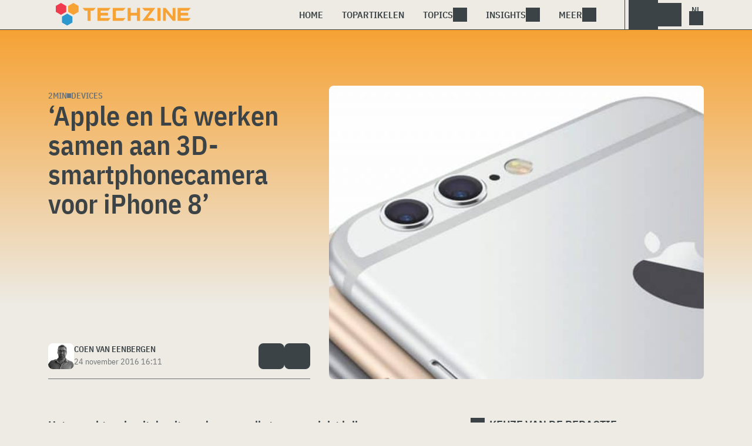

--- FILE ---
content_type: text/css; charset=UTF-8
request_url: https://www.techzine.nl/wp-content/themes/techzinev11/css/style.css?ver=2025071605
body_size: 20346
content:
@charset "UTF-8";
/*
Theme Name: Techzine v11
Author: Coen van Eenbergen
Author URI: http://www.dolphin.pub
Description: Techzine Desktop and Tablet styling
Version: 11.0.1
License: GNU General Public License v2 or later
License URI: http://www.gnu.org/licenses/gpl-2.0.html
Text Domain: techzinev10
Tags:
*/
/*--------------------------------------------------------------
>>> TABLE OF CONTENTS:
----------------------------------------------------------------
# Normalize
# Typography
# Elements
# Forms
# Navigation
	## Links
	## Menus
# Frontpage
# Search
# Accessibility
# Alignments
# Clearings
# Widgets
# Content
	## Posts and pages
	## Comments
# Infinite scroll
# Media
	## Captions
	## Galleries
--------------------------------------------------------------*/
@font-face {
  font-family: "IBM Plex Sans Condensed";
  font-style: normal;
  font-weight: 400;
  src: local(""), url("../fonts/IBMPlexSansCondensed-Regular.woff2") format("woff2"), url("../fonts/IBMPlexSansCondensed-Regular.woff") format("woff");
  /* Chrome 6+, Firefox 3.6+, IE 9+, Safari 5.1+ */
}
@font-face {
  font-family: "IBM Plex Sans Condensed";
  font-style: normal;
  font-weight: 600;
  src: local(""), url("../fonts/IBMPlexSansCondensed-SemiBold.woff2") format("woff2"), url("../fonts/IBMPlexSansCondensed-SemiBold.woff") format("woff");
  /* Chrome 6+, Firefox 3.6+, IE 9+, Safari 5.1+ */
}
/*--------------------------------------------------------------
# Colors
--------------------------------------------------------------*/
/*--------------------------------------------------------------
# Normalize
--------------------------------------------------------------*/
html, h1, h2, h3, h4, h5, h6 {
  font-family: "IBM Plex Sans Condensed", sans-serif;
  -webkit-text-size-adjust: 100%;
  -webkit-font-smoothing: antialiased;
  text-rendering: optimizeLegibility;
  -ms-text-size-adjust: 100%;
  line-height: 150%;
  font-weight: 600;
  margin-top: 0;
  margin-bottom: 0;
}

.h1, h1 {
  font-size: 46px;
}

h1.page-title {
  font-size: 72px;
  line-height: 90px;
}

.h2, h2 {
  font-size: 36px;
}

h2.page-subtitle {
  font-size: 46px;
  line-height: 50px;
}

.h3, h3 {
  font-size: 26px;
}

.h4, h4 {
  font-size: 20px;
}

.h5, h5 {
  font-size: 18px;
}

p {
  font-family: "IBM Plex Sans Condensed", sans-serif;
  -webkit-text-size-adjust: 100%;
  -webkit-font-smoothing: antialiased;
  text-rendering: optimizeLegibility;
  -ms-text-size-adjust: 100%;
  line-height: 150%;
}

body {
  font-family: "IBM Plex Sans Condensed", sans-serif;
  margin: 0;
  font-size: 1rem;
  font-weight: 400;
  line-height: 1.5;
  -webkit-text-size-adjust: 100%;
  -webkit-tap-highlight-color: transparent;
}
.theme-dark body {
  background-color: #3b4346;
  color: #EDEBE4;
}
.theme-light body {
  background-color: #edebe4;
  color: #3b4346;
}

article,
aside,
details,
figcaption,
figure,
footer,
header,
main,
menu,
nav,
section,
summary {
  display: block;
}

.none {
  display: none;
}

.flex {
  display: flex;
}

.show {
  display: flex !important;
}

a {
  background-color: transparent;
}

a:active,
a:hover,
a:focus {
  outline: 0;
}

img {
  border: 0;
  vertical-align: middle;
}

img.tzpixel {
  position: absolute;
  bottom: 0;
  left: 0;
}

img.cover {
  object-fit: cover;
}

blockquote {
  margin: 1rem 0;
}

input {
  font-family: "IBM Plex Sans Condensed";
  font-weight: 400;
}

/*--------------------------------------------------------------
## Links
--------------------------------------------------------------*/
.theme-dark a {
  color: #ffffff;
}
.theme-light a {
  color: #000000;
}

.theme-dark a:visited {
  color: #888888;
}
.theme-light a:visited {
  color: #888888;
}

a:hover,
a:focus,
a:active {
  text-decoration: underline;
}
.theme-dark a:hover,
.theme-dark a:focus,
.theme-dark a:active {
  color: #FF485C;
}
.theme-light a:hover,
.theme-light a:focus,
.theme-light a:active {
  color: #F03B4F;
}

/*--------------------------------------------------------------
# Accessibility
--------------------------------------------------------------*/
/* Text meant only for screen readers. */
.screen-reader-text {
  clip: rect(1px, 1px, 1px, 1px);
  position: absolute !important;
  height: 1px;
  width: 1px;
  overflow: hidden;
}

.screen-reader-text:focus {
  border-radius: 3px;
  box-shadow: 0 0 2px 2px rgba(0, 0, 0, 0.6);
  clip: auto !important;
  display: block;
  font-size: 14px;
  font-size: 0.875rem;
  font-weight: bold;
  height: auto;
  left: 5px;
  line-height: normal;
  padding: 15px 23px 14px;
  text-decoration: none;
  top: 5px;
  width: auto;
  z-index: 100000;
  /* Above WP toolbar. */
}
.theme-dark .screen-reader-text:focus {
  background-color: #3b4346;
  color: #EDEBE4;
}
.theme-light .screen-reader-text:focus {
  background-color: #edebe4;
  color: #3b4346;
}

/* Do not show the outline on the skip link target. */
#content[tabindex="-1"]:focus {
  outline: 0;
}

#content {
  min-height: 700px;
  position: relative;
  padding: 96px 0;
}

#content div.container:first-child {
  margin-top: 96px;
}

body.home #content div.container:first-child {
  margin: 0 auto;
}

/*--------------------------------------------------------------
# Clearings
--------------------------------------------------------------*/
.clear:after,
.entry-content:after,
.comment-content:after,
.site-header:after,
.site-content:after,
.site-footer:after {
  clear: both;
}

*, :before, :after {
  box-sizing: border-box;
}

/*--------------------------------------------------------------
# Containers
--------------------------------------------------------------*/
.container {
  width: 100%;
  padding-right: 0.75rem;
  padding-left: 0.75rem;
  margin-right: auto;
  margin-left: auto;
}

@media (min-width: 576px) {
  .container, .container-sm {
    max-width: 540px;
  }
}
@media (min-width: 768px) {
  .container, .container-md, .container-sm {
    max-width: 720px;
  }
}
@media (min-width: 992px) {
  .container, .container-lg, .container-md, .container-sm {
    max-width: 960px;
  }
}
@media (min-width: 1200px) {
  .container, .container-lg, .container-md, .container-sm, .container-xl {
    max-width: 1140px;
  }
}
@media (min-width: 1400px) {
  .container, .container-lg, .container-md, .container-sm, .container-xl, .container-xxl {
    max-width: 1320px;
  }
}
.column {
  display: flex;
  flex-direction: column;
}

/*--------------------------------------------------------------
# Media
--------------------------------------------------------------*/
/* Make sure embeds and iframes fit their containers. */
embed,
iframe,
object {
  max-width: 100%;
}

/*--------------------------------------------------------------
## Captions
--------------------------------------------------------------*/
.wp-caption {
  margin-bottom: 1.5em;
  max-width: 100%;
}

.wp-caption img[class*=wp-image-] {
  display: block;
  margin-left: auto;
  margin-right: auto;
}

.wp-caption .wp-caption-text {
  margin: 0.8075em 0;
}

.wp-caption-text {
  text-align: center;
}

/*--------------------------------------------------------------
## Galleries
--------------------------------------------------------------*/
.gallery {
  margin-bottom: 1.5em;
}

.gallery-item {
  display: inline-block;
  text-align: center;
  vertical-align: top;
  width: 100%;
}

.gallery-columns-2 .gallery-item {
  max-width: 50%;
}

.gallery-columns-3 .gallery-item {
  max-width: 33.33%;
}

.gallery-columns-4 .gallery-item {
  max-width: 25%;
}

.gallery-columns-5 .gallery-item {
  max-width: 20%;
}

.gallery-columns-6 .gallery-item {
  max-width: 16.66%;
}

.gallery-columns-7 .gallery-item {
  max-width: 14.28%;
}

.gallery-columns-8 .gallery-item {
  max-width: 12.5%;
}

.gallery-columns-9 .gallery-item {
  max-width: 11.11%;
}

.gallery-caption {
  display: block;
}

.cli-barmodal-open {
  overflow: visible !important;
}

h2.section-link {
  font-size: 20px;
  line-height: 28px;
  text-transform: uppercase;
  font-weight: 600;
  display: flex;
  padding: 0 16px 8px 16px;
}
.theme-dark h2.section-link {
  color: #EDEBE4;
  border-bottom: 1px solid #9B9E9F;
}
.theme-light h2.section-link {
  color: #3b4346;
  border-bottom: 1px solid #6d7274;
}

h2.section-link a {
  display: flex;
  text-decoration: none;
}
.theme-dark h2.section-link a {
  color: #EDEBE4;
}
.theme-light h2.section-link a {
  color: #3b4346;
}

h2.section-link a:hover {
  text-decoration: underline;
}

h2.section-link span {
  width: 24px;
  height: 24px;
  content: "";
  margin: 2px 8px 0 0;
  mask-image: url("[data-uri]");
}
.theme-dark h2.section-link span {
  background-color: #EDEBE4;
}
.theme-light h2.section-link span {
  background-color: #3b4346;
}

section.timeline h2.section-link, section.article-feature h2.section-link {
  margin-bottom: 32px;
}

section.article-feature article.article-featured img.cover {
  height: 200px;
}

div.grid {
  display: grid;
  grid-template-columns: repeat(4, 1fr);
  grid-column-gap: 32px;
  grid-row-gap: 32px;
}

div.grid.grid-2 {
  margin: 0px auto;
  display: grid;
  grid-template-columns: repeat(2, 1fr);
  grid-column-gap: 64px;
  grid-row-gap: 64px;
}

div.insights_view {
  width: 100%;
}

article.insight-list {
  width: 100%;
  position: relative;
}

article.insight-list a {
  display: block;
  text-decoration: none;
  position: relative;
  z-index: 10;
}

article.insight-list a:after {
  opacity: 1;
  position: absolute;
  left: 0;
  top: 0;
  width: 100%;
  height: 100%;
  z-index: 10;
  content: "";
  border-radius: 8px;
}
.theme-dark article.insight-list a:after {
  background: linear-gradient(180deg, transparent 30%, #131B1E);
}
.theme-light article.insight-list a:after {
  background: linear-gradient(180deg, transparent 30%, #131B1E);
}

article.insight-list a img {
  position: relative;
  z-index: 1;
  width: 100%;
  height: 100%;
  aspect-ratio: 16/9;
  object-fit: cover;
  border-radius: 8px;
}

article.insight-list div {
  position: absolute;
  z-index: 15;
  bottom: 0;
  padding: 32px 16px 16px;
  gap: 8px;
}

article.insight-list a h2 {
  font-size: 26px;
  line-height: 30px;
  font-weight: 600;
}
.theme-dark article.insight-list a h2 {
  color: #EDEBE4;
}
.theme-light article.insight-list a h2 {
  color: #EDEBE4;
}

article.insight-list a:hover h2 {
  text-decoration: underline;
}
article.insight-list div p {
  font-size: 16px;
  line-height: 22px;
  font-weight: 600;
  margin: 0;
  padding: 0;
}
.theme-dark article.insight-list div p {
  color: #EDEBE4;
}
.theme-light article.insight-list div p {
  color: #EDEBE4;
}

span.poweredby {
  float: right;
  max-width: 250px;
  max-height: 80px;
  display: flex;
}

span.poweredby img {
  max-width: 100%;
  max-height: 100%;
}

div.divider {
  margin: 32px 0;
}
.theme-dark div.divider {
  border-top: 1px solid #9B9E9F;
}
.theme-light div.divider {
  border-top: 1px solid #6d7274;
}

article.article-list {
  display: flex;
  flex-direction: row-reverse;
  position: relative;
  border-left: 5px solid transparent;
  margin-left: 3px;
}

article.article-list:hover {
  border-left-width: 8px;
  margin-left: 0;
}

article.article-list.news:hover {
  border-left-width: 0;
  margin-left: 0;
}

.theme-dark article.article-list:hover {
  background-color: #1B1B1B;
}
.theme-light article.article-list:hover {
  background-color: #ffffff;
}

article.article-list:hover div.content a h2 {
  text-decoration: underline;
}

article.article-list img.cover {
  width: 174px;
  height: 100%;
  border-radius: 8px;
}

article.article-list:hover img.cover {
  border-radius: 0px 8px 8px 0px;
}
.theme-dark article.article-list:hover img.cover {
  background-color: #1B1B1B;
}
.theme-light article.article-list:hover img.cover {
  background-color: #ffffff;
}

article.article-list div.content {
  display: flex;
  flex-direction: column;
  padding: 16px;
  gap: 8px;
}

article.article-list span.article-type {
  font-size: 20px;
  font-weight: 600;
  line-height: 28px;
  text-transform: uppercase;
}
.theme-dark article.article-list span.article-type {
  color: #9B9E9F;
}
.theme-light article.article-list span.article-type {
  color: #6d7274;
}

article.article-list span.article-type a {
  text-decoration: none;
}

article.article-list span.article-type a:hover {
  text-decoration: underline;
}
article.article-list a h2 {
  font-size: 26px;
  line-height: 30px;
  font-weight: 600;
  text-decoration: none;
  display: inline-block;
  width: 100%;
}
.theme-dark article.article-list a h2 {
  color: #EDEBE4;
}
.theme-light article.article-list a h2 {
  color: #3b4346;
}

div.article-spotlight.video-article a h2 {
  line-height: 130%;
}

article.article-list a:hover h2 {
  text-decoration: underline;
}

article.article-list h3 {
  font-size: 23px;
  line-height: 27px;
  font-weight: 600;
}
.theme-dark article.article-list h3 {
  color: #9B9E9F;
}
.theme-light article.article-list h3 {
  color: #6d7274;
}

article.article-list p.entry-content {
  margin: 0px;
  font-size: 16px;
  font-weight: 600;
  line-height: 22px;
}
.theme-dark article.article-list p.entry-content {
  color: #9B9E9F;
}
.theme-light article.article-list p.entry-content {
  color: #6d7274;
}

article.article-list p.entry-content::after {
  clear: none;
}

article.article-list div.meta {
  clear: none;
  justify-content: normal;
}

section.timeline.notype article.article-list, section.timeline.notype article.article-list:hover {
  border-left: 0;
  margin-left: 0;
}

section.timeline.notype article.article-list span.article-type {
  display: none;
}

div.article-spotlight {
  display: flex;
  flex-direction: row;
  position: relative;
  padding: 16px;
  gap: 8px;
}
.theme-dark div.article-spotlight {
  border-bottom: 1px solid #9B9E9F;
}
.theme-light div.article-spotlight {
  border-bottom: 1px solid #6d7274;
}

div.article-spotlight.hero {
  flex-direction: column;
}

.theme-dark div.article-spotlight:hover {
  background-color: #1B1B1B;
}
.theme-light div.article-spotlight:hover {
  background-color: #ffffff;
}

div.article-spotlight:hover div.content a h2 {
  text-decoration: underline;
}
.theme-dark div.article-spotlight:hover div.content a h2 {
  color: #EDEBE4;
}
.theme-light div.article-spotlight:hover div.content a h2 {
  color: #3b4346;
}

div.article-spotlight img.cover {
  width: 75px;
  max-height: 50px;
  border-radius: 8px;
}

div.article-spotlight.video-article img.cover {
  width: 150px;
  aspect-ratio: 16/9;
  max-height: none;
}

div.article-spotlight.video-article:not(.hero) .video-thumbnail .video-play-button {
  width: 30px;
  height: 30px;
}

div.article-spotlight.video-article:not(.hero) .video-thumbnail .video-play-button::before {
  border-left: 12px solid #fff;
  border-top: 7px solid transparent;
  border-bottom: 7px solid transparent;
}

div.article-spotlight.hero img.cover {
  width: 100%;
  max-height: none;
  aspect-ratio: 16/9;
}

div.article-spotlight div.content {
  display: flex;
  flex-direction: column;
  gap: 8px;
  width: 100%;
}

div.article-spotlight a h2 {
  font-size: 20px;
  line-height: 24px;
  font-weight: 600;
  text-decoration: none;
  display: inline-block;
  width: 100%;
}
.theme-dark div.article-spotlight a h2 {
  color: #EDEBE4;
}
.theme-light div.article-spotlight a h2 {
  color: #3b4346;
}

div.article-spotlight a:hover h2 {
  text-decoration: underline;
}

div.article-spotlight h3 {
  font-size: 16px;
  line-height: 22px;
  font-weight: 600;
}
.theme-dark div.article-spotlight h3 {
  color: #9B9E9F;
}
.theme-light div.article-spotlight h3 {
  color: #6d7274;
}

div.article-spotlight p.entry-content {
  margin: 0px;
  font-size: 14px;
  font-weight: 600;
  line-height: 20px;
}
.theme-dark div.article-spotlight p.entry-content {
  color: #9B9E9F;
}
.theme-light div.article-spotlight p.entry-content {
  color: #6d7274;
}

div.article-spotlight p.entry-content::after {
  clear: none;
}

div.article-spotlight div.meta {
  clear: none;
  justify-content: normal;
}

article.article-byte {
  display: flex;
  margin: 20px 0;
  padding: 20px 15px;
}
.theme-dark article.article-byte {
  background-color: #1B1B1B;
}
.theme-light article.article-byte {
  background-color: #ffffff;
}

article.article-byte div.article-summary {
  width: 100%;
}

article.article-byte div.entry-content {
  margin: 0px;
  font-size: 16px;
  line-height: 1.3;
}

article.article-byte div.entry-content p {
  margin-top: 10px;
  margin-bottom: 0;
}

article.article-byte div.entry-content p:first-child {
  margin-top: 0;
}

article.article-byte div.entry-content p a {
  text-decoration: none;
}
.theme-dark article.article-byte div.entry-content p a {
  color: #FF485C;
}
.theme-light article.article-byte div.entry-content p a {
  color: #F03B4F;
}

article.article-byte div.entry-content p a:hover {
  text-decoration: underline;
}
.theme-dark article.article-byte div.entry-content p a:hover {
  color: #FF485C;
}
.theme-light article.article-byte div.entry-content p a:hover {
  color: #F03B4F;
}

article.article-byte div.entry-content figure {
  margin: 0;
  padding: 0;
}

article.article-byte div.entry-content img {
  margin: 0;
  margin-top: 10px;
}

article.article-byte div.meta {
  clear: none;
  justify-content: normal;
  margin-bottom: 10px;
}

article.article-byte a {
  text-decoration: none;
}

article.article-byte a h3 {
  font-size: 22px;
  margin-top: 0;
  margin-bottom: 0px;
  text-decoration: none;
  line-height: 1.3;
  letter-spacing: -0.3px;
}

article.article-byte span.article-type {
  font-size: 11px;
  writing-mode: vertical-lr;
  transform: matrix(-1, 0, 0, -1, 0, 0);
  position: relative;
  margin: auto 15px auto 0;
  text-orientation: sideways;
  display: block;
  text-align: center;
  text-transform: uppercase;
}
.theme-dark article.article-byte span.article-type {
  color: #9B9E9F;
  border-left: 2px solid #2c98ce;
}
.theme-light article.article-byte span.article-type {
  color: #6d7274;
  border-left: 2px solid #f6a234;
}

article.article-featured {
  display: flex;
  flex-direction: column;
  position: relative;
  border-left: 5px solid transparent;
  margin-left: 3px;
}

article.article-featured:hover {
  border-left-width: 8px;
  margin-left: 0;
}

article.article-featured.news:hover {
  border-left-width: 0;
  margin-left: 0;
}

.theme-dark article.article-featured:hover div.content {
  background-color: #1B1B1B;
}
.theme-light article.article-featured:hover div.content {
  background-color: #ffffff;
}

article.article-featured:hover div.content a h2 {
  text-decoration: underline;
}

article.article-featured img.cover {
  width: 100%;
  height: 340px;
  aspect-ratio: 16/9;
  border-radius: 0 8px 8px 0;
}

article.article-featured.news img.cover {
  border-radius: 8px;
}

article.article-featured.news:hover img.cover {
  border-radius: 8px 8px 0px 0px;
}

article.article-featured:hover img.cover {
  border-radius: 0px 8px 0px 0px;
}

article.article-featured div.content {
  display: flex;
  flex-direction: column;
  padding: 16px;
  gap: 8px;
}

article.article-featured span.article-type {
  font-size: 20px;
  font-weight: 600;
  line-height: 28px;
  text-transform: uppercase;
}
.theme-dark article.article-featured span.article-type {
  color: #9B9E9F;
}
.theme-light article.article-featured span.article-type {
  color: #6d7274;
}

article.article-featured span.article-type a {
  text-decoration: none;
}

article.article-featured span.article-type a:hover {
  text-decoration: underline;
}

article.article-featured a h2 {
  font-size: 26px;
  line-height: 30px;
  font-weight: 600;
  text-decoration: none;
  display: inline-block;
  width: 100%;
}
.theme-dark article.article-featured a h2 {
  color: #EDEBE4;
}
.theme-light article.article-featured a h2 {
  color: #3b4346;
}

article.article-featured a:hover h2 {
  text-decoration: underline;
}

article.article-featured h3 {
  font-size: 23px;
  line-height: 27px;
  font-weight: 600;
}
.theme-dark article.article-featured h3 {
  color: #9B9E9F;
}
.theme-light article.article-featured h3 {
  color: #6d7274;
}

article.article-featured p.entry-content {
  margin: 0px;
  font-size: 16px;
  font-weight: 600;
  line-height: 22px;
}
.theme-dark article.article-featured p.entry-content {
  color: #9B9E9F;
}
.theme-light article.article-featured p.entry-content {
  color: #6d7274;
}

article.article-featured p.entry-content::after {
  clear: none;
}

article.article-featured div.meta {
  clear: none;
  justify-content: normal;
}

/** section colors **/
article.news {
  border-left-width: 0;
  margin-left: 0;
}
article.news span.article-type {
  display: none;
}

.theme-dark div.insider article.blogs, .theme-dark section.timeline article.blogs, .theme-dark .spotlight-block article.blogs, .theme-dark .latest article.blogs {
  border-left-color: #FF485C;
}
.theme-light div.insider article.blogs, .theme-light section.timeline article.blogs, .theme-light .spotlight-block article.blogs, .theme-light .latest article.blogs {
  border-left-color: #F03B4F;
}
.theme-dark div.insider article.blogs span.article-type a, .theme-dark section.timeline article.blogs span.article-type a, .theme-dark .spotlight-block article.blogs span.article-type a, .theme-dark .latest article.blogs span.article-type a {
  color: #FF485C;
}
.theme-light div.insider article.blogs span.article-type a, .theme-light section.timeline article.blogs span.article-type a, .theme-light .spotlight-block article.blogs span.article-type a, .theme-light .latest article.blogs span.article-type a {
  color: #F03B4F;
}
div.insider article.blogs:hover a h2, section.timeline article.blogs:hover a h2, .spotlight-block article.blogs:hover a h2, .latest article.blogs:hover a h2 {
  text-decoration: underline;
}
.theme-dark div.insider article.blogs:hover a h2, .theme-dark section.timeline article.blogs:hover a h2, .theme-dark .spotlight-block article.blogs:hover a h2, .theme-dark .latest article.blogs:hover a h2 {
  color: #FF485C;
}
.theme-light div.insider article.blogs:hover a h2, .theme-light section.timeline article.blogs:hover a h2, .theme-light .spotlight-block article.blogs:hover a h2, .theme-light .latest article.blogs:hover a h2 {
  color: #F03B4F;
}

.theme-dark div.insider article.reviews, .theme-dark section.timeline article.reviews, .theme-dark .spotlight-block article.reviews, .theme-dark .latest article.reviews {
  border-left-color: #2C98CE;
}
.theme-light div.insider article.reviews, .theme-light section.timeline article.reviews, .theme-light .spotlight-block article.reviews, .theme-light .latest article.reviews {
  border-left-color: #2C98CE;
}
.theme-dark div.insider article.reviews span.article-type a, .theme-dark section.timeline article.reviews span.article-type a, .theme-dark .spotlight-block article.reviews span.article-type a, .theme-dark .latest article.reviews span.article-type a {
  color: #2C98CE;
}
.theme-light div.insider article.reviews span.article-type a, .theme-light section.timeline article.reviews span.article-type a, .theme-light .spotlight-block article.reviews span.article-type a, .theme-light .latest article.reviews span.article-type a {
  color: #2C98CE;
}
.theme-dark div.insider article.reviews:hover a h2, .theme-dark section.timeline article.reviews:hover a h2, .theme-dark .spotlight-block article.reviews:hover a h2, .theme-dark .latest article.reviews:hover a h2 {
  color: #2C98CE;
}
.theme-light div.insider article.reviews:hover a h2, .theme-light section.timeline article.reviews:hover a h2, .theme-light .spotlight-block article.reviews:hover a h2, .theme-light .latest article.reviews:hover a h2 {
  color: #2C98CE;
}

.theme-dark div.insider article.howtos, .theme-dark section.timeline article.howtos, .theme-dark .spotlight-block article.howtos, .theme-dark .latest article.howtos {
  border-left-color: #2C98CE;
}
.theme-light div.insider article.howtos, .theme-light section.timeline article.howtos, .theme-light .spotlight-block article.howtos, .theme-light .latest article.howtos {
  border-left-color: #2C98CE;
}
.theme-dark div.insider article.howtos span.article-type a, .theme-dark section.timeline article.howtos span.article-type a, .theme-dark .spotlight-block article.howtos span.article-type a, .theme-dark .latest article.howtos span.article-type a {
  color: #2C98CE;
}
.theme-light div.insider article.howtos span.article-type a, .theme-light section.timeline article.howtos span.article-type a, .theme-light .spotlight-block article.howtos span.article-type a, .theme-light .latest article.howtos span.article-type a {
  color: #2C98CE;
}
.theme-dark div.insider article.howtos:hover a h2, .theme-dark section.timeline article.howtos:hover a h2, .theme-dark .spotlight-block article.howtos:hover a h2, .theme-dark .latest article.howtos:hover a h2 {
  color: #2C98CE;
}
.theme-light div.insider article.howtos:hover a h2, .theme-light section.timeline article.howtos:hover a h2, .theme-light .spotlight-block article.howtos:hover a h2, .theme-light .latest article.howtos:hover a h2 {
  color: #2C98CE;
}

.theme-dark div.insider article.experts, .theme-dark section.timeline article.experts, .theme-dark .spotlight-block article.experts, .theme-dark .latest article.experts {
  border-left-color: #FFC100;
}
.theme-light div.insider article.experts, .theme-light section.timeline article.experts, .theme-light .spotlight-block article.experts, .theme-light .latest article.experts {
  border-left-color: #F6A234;
}
.theme-dark div.insider article.experts span.article-type a, .theme-dark section.timeline article.experts span.article-type a, .theme-dark .spotlight-block article.experts span.article-type a, .theme-dark .latest article.experts span.article-type a {
  color: #FFC100;
}
.theme-light div.insider article.experts span.article-type a, .theme-light section.timeline article.experts span.article-type a, .theme-light .spotlight-block article.experts span.article-type a, .theme-light .latest article.experts span.article-type a {
  color: #F6A234;
}
.theme-dark div.insider article.experts:hover a h2, .theme-dark section.timeline article.experts:hover a h2, .theme-dark .spotlight-block article.experts:hover a h2, .theme-dark .latest article.experts:hover a h2 {
  color: #FFC100;
}
.theme-light div.insider article.experts:hover a h2, .theme-light section.timeline article.experts:hover a h2, .theme-light .spotlight-block article.experts:hover a h2, .theme-light .latest article.experts:hover a h2 {
  color: #F6A234;
}

.theme-dark div.insider article.whitepapers, .theme-dark section.timeline article.whitepapers, .theme-dark .spotlight-block article.whitepapers, .theme-dark .latest article.whitepapers {
  border-left-color: #9B9E9F;
}
.theme-light div.insider article.whitepapers, .theme-light section.timeline article.whitepapers, .theme-light .spotlight-block article.whitepapers, .theme-light .latest article.whitepapers {
  border-left-color: #6d7274;
}
.theme-dark div.insider article.whitepapers span.article-type a, .theme-dark section.timeline article.whitepapers span.article-type a, .theme-dark .spotlight-block article.whitepapers span.article-type a, .theme-dark .latest article.whitepapers span.article-type a {
  color: #9B9E9F;
}
.theme-light div.insider article.whitepapers span.article-type a, .theme-light section.timeline article.whitepapers span.article-type a, .theme-light .spotlight-block article.whitepapers span.article-type a, .theme-light .latest article.whitepapers span.article-type a {
  color: #6d7274;
}
.theme-dark div.insider article.whitepapers:hover a h2, .theme-dark section.timeline article.whitepapers:hover a h2, .theme-dark .spotlight-block article.whitepapers:hover a h2, .theme-dark .latest article.whitepapers:hover a h2 {
  color: #9B9E9F;
}
.theme-light div.insider article.whitepapers:hover a h2, .theme-light section.timeline article.whitepapers:hover a h2, .theme-light .spotlight-block article.whitepapers:hover a h2, .theme-light .latest article.whitepapers:hover a h2 {
  color: #6d7274;
}

section.spotlight-block {
  margin-bottom: 32px;
  position: relative;
}

.theme-dark section#techzinetalks h2.section-link {
  border-bottom: 2px solid #FF485C;
}
.theme-light section#techzinetalks h2.section-link {
  border-bottom: 2px solid #F03B4F;
}
section#techzinetalks h2.section-link span {
  mask-image: url("[data-uri]");
}
.theme-dark section#techzinetalks h2.section-link span {
  background-color: #FF485C;
}
.theme-light section#techzinetalks h2.section-link span {
  background-color: #F03B4F;
}
.theme-dark section#techzinetalks div.article-spotlight:hover {
  background-color: #F0969F;
}
.theme-light section#techzinetalks div.article-spotlight:hover {
  background-color: #F0969F;
}
.theme-dark section#techzinetalks div.article-spotlight:hover a h2 {
  color: #131B1E;
}
.theme-light section#techzinetalks div.article-spotlight:hover a h2 {
  color: #131B1E;
}
.theme-dark section#techzinetalks div.article-spotlight:last-child {
  border-bottom: 2px solid #FF485C;
}
.theme-light section#techzinetalks div.article-spotlight:last-child {
  border-bottom: 2px solid #F03B4F;
}

.theme-dark section#ictmag h2.section-link {
  border-bottom: 2px solid #1877FD;
}
.theme-light section#ictmag h2.section-link {
  border-bottom: 2px solid #0245A3;
}
section#ictmag h2.section-link span {
  mask-image: url("[data-uri]");
  mask-repeat: no-repeat;
  mask-position: center center;
}
.theme-dark section#ictmag h2.section-link span {
  background-color: #1877FD;
}
.theme-light section#ictmag h2.section-link span {
  background-color: #0245A3;
}
.theme-dark section#ictmag div.article-spotlight:hover {
  background-color: #1877FD;
}
.theme-light section#ictmag div.article-spotlight:hover {
  background-color: #1877FD;
}
.theme-dark section#ictmag div.article-spotlight:hover a h2 {
  color: #131B1E;
}
.theme-light section#ictmag div.article-spotlight:hover a h2 {
  color: #131B1E;
}
.theme-dark section#ictmag div.article-spotlight:last-child {
  border-bottom: 2px solid #1877FD;
}
.theme-light section#ictmag div.article-spotlight:last-child {
  border-bottom: 2px solid #0245A3;
}

.theme-dark section#whitepapers h2.section-link, .theme-dark section#experts h2.section-link {
  border-bottom: 2px solid #FFC100;
}
.theme-light section#whitepapers h2.section-link, .theme-light section#experts h2.section-link {
  border-bottom: 2px solid #F6A234;
}
section#whitepapers h2.section-link span, section#experts h2.section-link span {
  mask-image: url("[data-uri]");
  mask-repeat: no-repeat;
  mask-position: center center;
}
.theme-dark section#whitepapers h2.section-link span, .theme-dark section#experts h2.section-link span {
  background-color: #FFC100;
}
.theme-light section#whitepapers h2.section-link span, .theme-light section#experts h2.section-link span {
  background-color: #F6A234;
}
.theme-dark section#whitepapers div.article-spotlight:hover, .theme-dark section#experts div.article-spotlight:hover {
  background-color: #F9DA78;
}
.theme-light section#whitepapers div.article-spotlight:hover, .theme-light section#experts div.article-spotlight:hover {
  background-color: #F9DA78;
}
.theme-dark section#whitepapers div.article-spotlight:hover a h2, .theme-dark section#experts div.article-spotlight:hover a h2 {
  color: #131B1E;
}
.theme-light section#whitepapers div.article-spotlight:hover a h2, .theme-light section#experts div.article-spotlight:hover a h2 {
  color: #131B1E;
}
.theme-dark section#whitepapers div.article-spotlight:last-child, .theme-dark section#experts div.article-spotlight:last-child {
  border-bottom: 2px solid #FFC100;
}
.theme-light section#whitepapers div.article-spotlight:last-child, .theme-light section#experts div.article-spotlight:last-child {
  border-bottom: 2px solid #F6A234;
}

.theme-dark section#insight h2.section-link, .theme-dark section#techzinetv h2.section-link {
  border-bottom: 2px solid #9547FA;
  color: #EDEBE4;
}
.theme-light section#insight h2.section-link, .theme-light section#techzinetv h2.section-link {
  border-bottom: 2px solid #9547FA;
  color: #3b4346;
}
section#insight h2.section-link span, section#techzinetv h2.section-link span {
  mask-image: url("[data-uri]");
  mask-repeat: no-repeat;
  mask-position: center center;
}
.theme-dark section#insight h2.section-link span, .theme-dark section#techzinetv h2.section-link span {
  background-color: #9547FA;
}
.theme-light section#insight h2.section-link span, .theme-light section#techzinetv h2.section-link span {
  background-color: #9547FA;
}
.theme-dark section#insight div.article-spotlight:hover, .theme-dark section#techzinetv div.article-spotlight:hover {
  background-color: #606161;
}
.theme-light section#insight div.article-spotlight:hover, .theme-light section#techzinetv div.article-spotlight:hover {
  background-color: #d3d4d5;
}
.theme-dark section#insight div.article-spotlight:last-child, .theme-dark section#techzinetv div.article-spotlight:last-child {
  border-bottom: 2px solid #9547FA;
}
.theme-light section#insight div.article-spotlight:last-child, .theme-light section#techzinetv div.article-spotlight:last-child {
  border-bottom: 2px solid #9547FA;
}
section#insight div.poweredby, section#techzinetv div.poweredby {
  font-weight: 600;
  padding: 8px 16px;
}
section#insight div.poweredby span, section#techzinetv div.poweredby span {
  float: right;
}
section#insight div.poweredby img, section#techzinetv div.poweredby img {
  max-height: 30px;
}

section#insight.spons div.article-spotlight:last-child {
  border: 0;
}

.theme-dark section#jobs h2.section-link {
  border-bottom: 2px solid #2C98CE;
}
.theme-light section#jobs h2.section-link {
  border-bottom: 2px solid #2C98CE;
}
section#jobs h2.section-link span {
  mask-image: url("[data-uri]");
  mask-repeat: no-repeat;
  mask-position: center center;
}
.theme-dark section#jobs h2.section-link span {
  background-color: #2C98CE;
}
.theme-light section#jobs h2.section-link span {
  background-color: #2C98CE;
}
.theme-dark section#jobs div.article-spotlight:hover {
  background-color: #A2D3F4;
}
.theme-light section#jobs div.article-spotlight:hover {
  background-color: #A2D3F4;
}
.theme-dark section#jobs div.article-spotlight:hover a h2 {
  color: #131B1E;
}
.theme-light section#jobs div.article-spotlight:hover a h2 {
  color: #131B1E;
}
.theme-dark section#jobs div.article-spotlight:last-child {
  border-bottom: 2px solid #2C98CE;
}
.theme-light section#jobs div.article-spotlight:last-child {
  border-bottom: 2px solid #2C98CE;
}

.theme-dark section#events h2.section-link {
  border-bottom: 2px solid #2C98CE;
}
.theme-light section#events h2.section-link {
  border-bottom: 2px solid #2C98CE;
}
section#events h2.section-link span {
  mask-image: url("[data-uri]");
  mask-repeat: no-repeat;
  mask-position: center center;
}
.theme-dark section#events h2.section-link span {
  background-color: #2C98CE;
}
.theme-light section#events h2.section-link span {
  background-color: #2C98CE;
}
.theme-dark section#events div.article-spotlight:hover {
  background-color: #A2D3F4;
}
.theme-light section#events div.article-spotlight:hover {
  background-color: #A2D3F4;
}
.theme-dark section#events div.article-spotlight:hover a h2 {
  color: #131B1E;
}
.theme-light section#events div.article-spotlight:hover a h2 {
  color: #131B1E;
}
.theme-dark section#events div.article-spotlight:last-child {
  border-bottom: 2px solid #2C98CE;
}
.theme-light section#events div.article-spotlight:last-child {
  border-bottom: 2px solid #2C98CE;
}

.theme-dark section#topstories h2.section-link {
  border-bottom: 2px solid #FF485C;
}
.theme-light section#topstories h2.section-link {
  border-bottom: 2px solid #F03B4F;
}
.theme-dark section#topstories h2.section-link span {
  background-color: #FF485C;
}
.theme-light section#topstories h2.section-link span {
  background-color: #F03B4F;
}
.theme-dark section#topstories div.article-spotlight:hover {
  background-color: #F0969F;
}
.theme-light section#topstories div.article-spotlight:hover {
  background-color: #F0969F;
}
.theme-dark section#topstories div.article-spotlight:hover a h2 {
  color: #131B1E;
}
.theme-light section#topstories div.article-spotlight:hover a h2 {
  color: #131B1E;
}
.theme-dark section#topstories div.article-spotlight:last-child {
  border-bottom: 2px solid #FF485C;
}
.theme-light section#topstories div.article-spotlight:last-child {
  border-bottom: 2px solid #F03B4F;
}

div.meta {
  display: flex;
  flex-direction: row;
  font-size: 14px;
  line-height: 18px;
  text-transform: uppercase;
  font-weight: 600;
  gap: 8px;
  opacity: 0.8;
  align-items: center;
  clear: both;
}
.theme-dark div.meta {
  color: #9B9E9F;
}
.theme-light div.meta {
  color: #6d7274;
}

div.meta span.divider {
  mask-image: url("[data-uri]");
  width: 7px;
  height: 8px;
}
.theme-dark div.meta span.divider {
  background-color: #9B9E9F;
}
.theme-light div.meta span.divider {
  background-color: #6d7274;
}

div.meta a {
  text-decoration: none;
}
.theme-dark div.meta a {
  color: #9B9E9F;
}
.theme-light div.meta a {
  color: #6d7274;
}

div.meta a:hover {
  text-decoration: underline;
}
.theme-dark div.meta a:hover {
  color: #EDEBE4;
}
.theme-light div.meta a:hover {
  color: #3b4346;
}

article.event-listing div.meta, article.job-listing div.meta {
  display: flex;
  justify-content: space-between;
}

article.event-listing div.meta span.date, article.job-listing div.meta span.time, article.event-listing div.meta span.location, article.job-listing div.meta span.location {
  display: flex;
}

article.event-listing div.meta span.date:before {
  content: "";
  mask-image: url("[data-uri]");
  mask-size: 18px;
  width: 18px;
  height: 18px;
  margin-right: 4px;
}
.theme-dark article.event-listing div.meta span.date:before {
  background-color: #9B9E9F;
}
.theme-light article.event-listing div.meta span.date:before {
  background-color: #6d7274;
}

article.job-listing div.meta span.time:before {
  content: "";
  mask-image: url("[data-uri]");
  mask-size: 18px;
  width: 18px;
  height: 18px;
  margin-right: 4px;
}
.theme-dark article.job-listing div.meta span.time:before {
  background-color: #9B9E9F;
}
.theme-light article.job-listing div.meta span.time:before {
  background-color: #6d7274;
}

article.event-listing div.meta span.location:before, article.job-listing div.meta span.location:before {
  content: "";
  mask-image: url("[data-uri]");
  mask-size: 18px;
  width: 18px;
  height: 18px;
  margin-right: 4px;
}
.theme-dark article.event-listing div.meta span.location:before, .theme-dark article.job-listing div.meta span.location:before {
  background-color: #9B9E9F;
}
.theme-light article.event-listing div.meta span.location:before, .theme-light article.job-listing div.meta span.location:before {
  background-color: #6d7274;
}

div.paging {
  text-align: center;
  margin: 50px auto;
}

div.paging a, div.paging span {
  display: inline-block;
  min-width: 40px;
  height: 40px;
  padding: 0 5px;
  line-height: 40px;
  text-decoration: none;
}
.theme-dark div.paging a, .theme-dark div.paging span {
  background-color: #1B1B1B;
  color: #ffffff;
}
.theme-light div.paging a, .theme-light div.paging span {
  background-color: #ffffff;
  color: #000000;
}

.theme-dark div.paging span.current {
  background-color: #2c98ce;
}
.theme-light div.paging span.current {
  background-color: #f6a234;
}

.theme-dark div.paging a:hover {
  background-color: #FF485C;
}
.theme-light div.paging a:hover {
  background-color: #F03B4F;
}

div.paging a.prev {
  position: relative;
}
.theme-dark div.paging a.prev {
  background-color: #1B1B1B;
}
.theme-light div.paging a.prev {
  background-color: #ffffff;
}

div.paging a.prev:before {
  content: "";
  mask-image: url("[data-uri]");
  mask-size: 18px;
  mask-repeat: no-repeat;
  display: inline-block;
  position: absolute;
  width: 24px;
  height: 24px;
  left: 12px;
  top: 8px;
}
.theme-dark div.paging a.prev:before {
  background-color: #EDEBE4;
}
.theme-light div.paging a.prev:before {
  background-color: #3b4346;
}

div.paging a.next {
  position: relative;
}
.theme-dark div.paging a.next {
  background-color: #1B1B1B;
}
.theme-light div.paging a.next {
  background-color: #ffffff;
}

div.paging a.next:before {
  content: "";
  mask-image: url("[data-uri]");
  mask-size: 18px;
  mask-repeat: no-repeat;
  display: inline-block;
  position: absolute;
  width: 24px;
  height: 24px;
  left: 12px;
  top: 8px;
}
.theme-dark div.paging a.next:before {
  background-color: #EDEBE4;
}
.theme-light div.paging a.next:before {
  background-color: #3b4346;
}

.theme-dark div.paging a.prev:hover, .theme-dark div.paging a.next:hover {
  background-color: #FF485C;
  text-decoration: none;
}
.theme-light div.paging a.prev:hover, .theme-light div.paging a.next:hover {
  background-color: #F03B4F;
  text-decoration: none;
}

.mobile-elm {
  display: none;
}

div.paccount {
  max-width: 750px;
  margin: 50px auto;
}

div.paccount h2 {
  margin-top: 30px;
}

ul.tabbar {
  display: flex;
  flex-direction: row;
  list-style: none;
  margin: 0;
  padding: 0 16px;
  gap: 16px;
}

ul.tabbar li a {
  display: block;
  padding: 8px 16px;
  min-width: 100px;
  text-align: center;
  font-weight: 600;
  font-size: 20px;
  border-radius: 8px 8px 0 0;
  text-decoration: none;
}
.theme-dark ul.tabbar li a {
  color: #EDEBE4;
  border: 1px solid #131B1E;
  border-bottom-width: 0;
}
.theme-light ul.tabbar li a {
  color: #3b4346;
  border: 1px solid #131B1E;
  border-bottom-width: 0;
}

ul.tabbar li a:hover {
  text-decoration: underline;
}

.theme-dark ul.tabbar li a.active {
  background-color: #131B1E;
  color: #3b4346;
}
.theme-light ul.tabbar li a.active {
  background-color: #131B1E;
  color: #EDEBE4;
}

div.crwebform div.gform_confirmation_message {
  padding: 30px;
  margin-bottom: 32px;
  display: flex;
  flex-direction: column;
  border-radius: 8px;
}
.theme-dark div.crwebform div.gform_confirmation_message {
  border: 1px solid #9B9E9F;
}
.theme-light div.crwebform div.gform_confirmation_message {
  border: 1px solid #6d7274;
}

div.crwebform_wrapper {
  padding: 30px;
  margin-bottom: 32px;
  display: flex;
  flex-direction: column;
  border-radius: 8px;
}
.theme-dark div.crwebform_wrapper {
  border: 1px solid #9B9E9F;
}
.theme-light div.crwebform_wrapper {
  border: 1px solid #6d7274;
}

div.crwebform_wrapper .gform_required_legend {
  display: none;
}

div.crwebform_wrapper h2, div.crwebform_wrapper h3, div.crwebform_wrapper h4 {
  margin: 0;
}

div.crwebform_wrapper fieldset {
  border: 0;
  padding: 0;
}

div.crwebform_wrapper .gfield {
  margin: 16px 0;
}

div.crwebform_wrapper .gfield_label {
  font-size: 20px;
  line-height: 24px;
  font-weight: 600;
}

div.crwebform_wrapper .ginput_container input, div.crwebform_wrapper .ginput_container select {
  width: 100%;
  padding: 10px 16px;
  border-radius: 8px;
  font-size: 20px;
  line-height: 30px;
}
.theme-dark div.crwebform_wrapper .ginput_container input, .theme-dark div.crwebform_wrapper .ginput_container select {
  border: 1px solid #fff;
}
.theme-light div.crwebform_wrapper .ginput_container input, .theme-light div.crwebform_wrapper .ginput_container select {
  border: 1px solid #fff;
}

div.crwebform_wrapper .ginput_container input:focus, div.crwebform_wrapper .ginput_container select:focus {
  outline: 0;
}

fieldset.critpro div.gfield_radio, fieldset.critorg div.gfield_radio {
  display: flex;
  flex-direction: row;
  padding-top: 4px;
}

fieldset.critpro div.gchoice, fieldset.critorg div.gchoice {
  display: flex;
  flex-direction: row;
}

fieldset.critpro div.gchoice input, fieldset.critorg div.gchoice input {
  width: 18px;
  height: 18px;
  position: relative;
  border-radius: 100px;
  background-color: #fff;
  appearance: none;
  padding: 0;
  margin-right: 16px;
}

.theme-dark fieldset.critpro div.gchoice input:checked, .theme-dark fieldset.critorg div.gchoice input:checked {
  background-color: #131B1E;
  border: 6px solid #FFC100;
}
.theme-light fieldset.critpro div.gchoice input:checked, .theme-light fieldset.critorg div.gchoice input:checked {
  background-color: #131B1E;
  border: 6px solid #F6A234;
}

fieldset.critpro div.gchoice label, fieldset.critorg div.gchoice label {
  cursor: pointer;
  font-size: 20px;
  line-height: 24px;
  font-weight: 600;
}

fieldset.critpro div.gchoice:last-child, fieldset.critorg div.gchoice:last-child {
  margin-left: 40px;
}

div.crwebform_wrapper fieldset.newsletter .gfield_label, div.crwebform_wrapper fieldset.terms .gfield_label {
  display: none;
}

div.crwebform_wrapper fieldset.newsletter div.gchoice, div.crwebform_wrapper fieldset.terms div.gchoice {
  display: flex;
}

div.crwebform_wrapper input[type=checkbox] {
  margin-right: 16px;
  width: 18px;
  height: 18px;
  min-width: 18px;
  border-radius: 8px;
}
.theme-dark div.crwebform_wrapper input[type=checkbox] {
  border: 1px solid #fff;
}
.theme-light div.crwebform_wrapper input[type=checkbox] {
  border: 1px solid #fff;
}

.theme-dark div.crwebform_wrapper input[type=checkbox]:checked {
  accent-color: #FFC100;
}
.theme-light div.crwebform_wrapper input[type=checkbox]:checked {
  accent-color: #F6A234;
}

div.crwebform_wrapper fieldset.newsletter label, div.crwebform_wrapper fieldset.terms label {
  font-size: 20px;
  line-height: 24px;
}

div.crwebform_wrapper .gform_button {
  border: 0;
  border-radius: 8px;
  padding: 0px 10px;
  width: 100%;
  height: 44px;
  font-size: 20px;
  font-weight: 600;
}
.theme-dark div.crwebform_wrapper .gform_button {
  background-color: #FFC100;
  color: #131B1E;
}
.theme-light div.crwebform_wrapper .gform_button {
  background-color: #F6A234;
  color: #131B1E;
}

.theme-dark div.crwebform_wrapper .gform_button:hover {
  background-color: #FF485C;
}
.theme-light div.crwebform_wrapper .gform_button:hover {
  background-color: #F03B4F;
}

div.crwebform_wrapper input:disabled, div.crwebform_wrapper select:disabled {
  background-color: #f1f1f1;
}

div.crwebform_wrapper h2.gform_submission_error {
  font-size: 18px;
}
.theme-dark div.crwebform_wrapper h2.gform_submission_error {
  color: #FF485C;
}
.theme-light div.crwebform_wrapper h2.gform_submission_error {
  color: #F03B4F;
}

div.subscribe_block {
  position: relative;
  padding: 16px;
  margin-bottom: 32px;
}
.theme-dark div.subscribe_block {
  background-color: #ffffff;
  color: #3b4346;
}
.theme-light div.subscribe_block {
  background-color: #1b1b1b;
  color: #EDEBE4;
}

div.crsubscribe_wrapper div.header_placeholder {
  position: relative;
  height: 40px;
}

div.crsubscribe_wrapper h4#subscribeTitle {
  font-size: 28px;
  line-height: 36px;
  font-weight: 600;
  width: 100%;
  white-space: nowrap;
}
.theme-dark div.crsubscribe_wrapper h4#subscribeTitle {
  color: #3b4346;
}
.theme-light div.crsubscribe_wrapper h4#subscribeTitle {
  color: #EDEBE4;
}

div.crsubscribe_wrapper .hide_summary {
  display: none;
}

div.crsubscribe_wrapper form {
  display: flex;
  flex-direction: row;
}

div.crsubscribe_wrapper .gfield {
  border: 0;
}

div.crsubscribe_wrapper .gform_heading {
  display: none;
}

div.crsubscribe_wrapper .gform_fields {
  display: flex;
  flex-direction: row;
  flex-wrap: wrap;
  gap: 8px;
}

div.crsubscribe_wrapper .cremail {
  width: 100%;
}

div.crsubscribe_wrapper .cremail label {
  display: none;
}

div.crsubscribe_wrapper .cremail input {
  width: 100%;
  height: 44px;
  font-size: 20px;
  padding: 10px 16px;
  line-height: 1.5;
  border: 0;
  outline: 0;
}
.theme-dark div.crsubscribe_wrapper .cremail input {
  color: #EDEBE4;
  background-color: #3b4346;
}
.theme-light div.crsubscribe_wrapper .cremail input {
  color: #3b4346;
  background-color: #edebe4;
}

.theme-dark div.crsubscribe_wrapper .cremail input::placeholder {
  color: #9B9E9F;
}
.theme-light div.crsubscribe_wrapper .cremail input::placeholder {
  color: #6d7274;
}

div.crsubscribe_wrapper .cremail input:active {
  outline: 0;
}

div.crsubscribe_wrapper .cremail .validation_message {
  position: relative;
}

div.crsubscribe_wrapper fieldset.crlists legend {
  display: none;
}

div.crsubscribe_wrapper fieldset.crlists {
  margin: 0;
  padding: 0;
}

div.crsubscribe_wrapper fieldset.crlists .gfield_checkbox {
  display: flex;
  flex-direction: row;
  gap: 8px;
  line-height: 30px;
}

div.crsubscribe_wrapper fieldset.crlists .gfield_checkbox .gchoice {
  display: flex;
  gap: 8px;
}

div.crsubscribe_wrapper fieldset.crlists .gfield_checkbox .gchoice input {
  width: 24px;
  height: 24px;
  border-radius: 8px;
  outline: 0;
  box-shadow: none;
  outline: 0;
  margin: 0;
  margin-top: 3px;
  position: relative;
}
.theme-dark div.crsubscribe_wrapper fieldset.crlists .gfield_checkbox .gchoice input {
  background-color: #3b4346;
}
.theme-light div.crsubscribe_wrapper fieldset.crlists .gfield_checkbox .gchoice input {
  background-color: #edebe4;
}

.theme-dark div.crsubscribe_wrapper fieldset.crlists .gfield_checkbox .gchoice input:checked {
  accent-color: #FFC100;
}
.theme-light div.crsubscribe_wrapper fieldset.crlists .gfield_checkbox .gchoice input:checked {
  accent-color: #F6A234;
}

div.crsubscribe_wrapper fieldset.crlists .gfield_checkbox .gchoice label {
  display: inline-block;
  font-size: 20px;
  line-height: 30px;
}
.theme-dark div.crsubscribe_wrapper fieldset.crlists .gfield_checkbox .gchoice label {
  color: #3b4346;
}
.theme-light div.crsubscribe_wrapper fieldset.crlists .gfield_checkbox .gchoice label {
  color: #EDEBE4;
}

div.crsubscribe_wrapper .gform_footer.top_label {
  position: absolute;
  right: 16px;
  top: 12px;
}

div.crsubscribe_wrapper .gform_footer .gform_button {
  position: relative;
  top: 48px;
  width: 100%;
  height: 44px;
  font-size: 20px;
  line-height: 24px;
  font-weight: 600;
  border-radius: 0;
  border: 0;
  margin: 0;
  padding-left: 16px;
  padding-right: 10px;
  outline: 0;
  box-shadow: none;
  transition: color 0.15s ease-in-out, background-color 0.15s ease-in-out, border-color 0.15s ease-in-out, box-shadow 0.15s ease-in-out;
}
.theme-dark div.crsubscribe_wrapper .gform_footer .gform_button {
  background-color: #FFC100;
  color: #131B1E;
}
.theme-light div.crsubscribe_wrapper .gform_footer .gform_button {
  background-color: #F6A234;
  color: #131B1E;
}

.theme-dark div.crsubscribe_wrapper .gform_footer .gform_button:hover {
  background-color: #FF485C;
}
.theme-light div.crsubscribe_wrapper .gform_footer .gform_button:hover {
  background-color: #F03B4F;
}

div.crsubscribe div.gform_confirmation_message {
  padding: 30px 0;
  margin: 0 auto;
  text-align: center;
}
.theme-dark div.crsubscribe div.gform_confirmation_message {
  color: #3b4346;
}
.theme-light div.crsubscribe div.gform_confirmation_message {
  color: #EDEBE4;
}

.gform_validation_container {
  display: none;
}

.validation_message {
  margin-top: 5px;
  font-size: 15px;
}
.theme-dark .validation_message {
  color: #FF485C;
}
.theme-light .validation_message {
  color: #F03B4F;
}

/*--------------------------------------------------------------
# Navigation (header)
--------------------------------------------------------------*/
header#header {
  width: 100%;
  height: 50px;
}

header#header div.header-wrapper {
  position: fixed;
  width: 100%;
  z-index: 1000;
}
.theme-dark header#header div.header-wrapper {
  background-color: #3b4346;
  border-bottom: 1px solid #EDEBE4;
}
.theme-light header#header div.header-wrapper {
  background-color: #edebe4;
  border-bottom: 1px solid #3b4346;
}

header#header div.header-wrapper div.container {
  height: 50px;
  display: flex;
  align-items: center;
  flex-direction: row;
  padding: 0;
  margin: 0 auto;
}

header#header div#logo {
  display: flex;
  align-items: center;
  justify-content: flex-start;
}

header#header div#logo a {
  display: block;
  width: 240px;
  height: 40px;
  background: url(/wp-content/themes/techzinev11/img/layout/logo-dark.svg) no-repeat;
  background-size: 230px;
  margin-left: 25px;
}

.theme-dark header#header div#logo a {
  background: url(/wp-content/themes/techzinev11/img/layout/logo.svg) no-repeat;
  background-size: 230px;
}

header#header div#logo a h1, header#header div#logo a span {
  visibility: hidden;
}

#breadcrumbs {
  display: none;
}

header#header div#menu {
  display: flex;
  flex-grow: 1;
  gap: 16px;
  align-items: center;
  justify-content: flex-end;
  height: 100%;
}

header#header div#menu div.button.navbar-toggle {
  /* only mobile has a menu button */
  display: none;
}

nav#site-navigation {
  display: flex;
  align-items: center;
  height: 100%;
  position: relative;
}
.theme-dark nav#site-navigation {
  border-right: 1px solid #EDEBE4;
}
.theme-light nav#site-navigation {
  border-right: 1px solid #3b4346;
}

nav#site-navigation .mobilesearch {
  display: none;
}

nav#site-navigation ul#menu-master {
  display: flex;
  flex-direction: row;
  flex-wrap: nowrap;
  margin: 0;
  padding: 0 32px 0 0;
  list-style: none;
}

nav#site-navigation ul#menu-master li {
  display: block;
  margin: 0;
  padding: 0;
  position: relative;
}

nav#site-navigation li a.nav-link {
  display: flex;
  text-decoration: none;
  font-weight: 600;
  text-transform: uppercase;
  padding: 13px 16px;
}
.theme-dark nav#site-navigation li a.nav-link {
  color: #EDEBE4;
}
.theme-light nav#site-navigation li a.nav-link {
  color: #3b4346;
}

.theme-dark nav#site-navigation li a.nav-link[aria-expanded=true] {
  background-color: #606161;
  height: 51px;
}
.theme-light nav#site-navigation li a.nav-link[aria-expanded=true] {
  background-color: #d3d4d5;
  height: 51px;
}

.theme-dark nav#site-navigation .nav-link:visited {
  color: #EDEBE4;
}
.theme-light nav#site-navigation .nav-link:visited {
  color: #3b4346;
}

nav#site-navigation .nav-link:hover {
  cursor: pointer;
}
.theme-dark nav#site-navigation .nav-link:hover {
  color: #FF485C;
}
.theme-light nav#site-navigation .nav-link:hover {
  color: #F03B4F;
}

header#header div.search-toggle {
  position: relative;
  margin-left: 6px;
  cursor: pointer;
  width: 50px;
  height: 50px;
}

header#header div.search-toggle:before {
  content: "";
  display: block;
  width: 50px;
  height: 50px;
  mask-image: url("[data-uri]");
  mask-size: 30px 30px;
  mask-position: center center;
  mask-repeat: no-repeat;
}
.theme-dark header#header div.search-toggle:before {
  background-color: #EDEBE4;
}
.theme-light header#header div.search-toggle:before {
  background-color: #3b4346;
}

.theme-dark header#header div.search-toggle[aria-expanded=true] {
  background-color: #606161;
  height: 51px;
}
.theme-light header#header div.search-toggle[aria-expanded=true] {
  background-color: #d3d4d5;
  height: 51px;
}

.theme-dark header#header div.search-toggle:hover:before {
  background-color: #FF485C;
}
.theme-light header#header div.search-toggle:hover:before {
  background-color: #F03B4F;
}

header#header div.lights-out {
  width: 40px;
  height: 40px;
  cursor: pointer;
}
.theme-dark header#header div.lights-out {
  background-color: #EDEBE4;
}
.theme-light header#header div.lights-out {
  background-color: #3b4346;
}

.theme-light header#header div.lights-out {
  mask-image: url("[data-uri]");
  mask-size: 26px 26px;
  mask-position: center center;
  mask-repeat: no-repeat;
}

.theme-dark header#header div.lights-out {
  mask-image: url("[data-uri]");
  mask-size: 26px 26px;
  mask-position: center center;
  mask-repeat: no-repeat;
}

.theme-dark header#header div.lights-out:hover {
  background-color: #FF485C;
}
.theme-light header#header div.lights-out:hover {
  background-color: #F03B4F;
}

header#header div.lang-toggle {
  position: relative;
  width: 50px;
  height: 50px;
  font-size: 14px;
  font-weight: 600;
  line-height: 1;
  text-align: center;
  white-space: normal;
  cursor: pointer;
}
.theme-dark header#header div.lang-toggle {
  color: #EDEBE4;
}
.theme-light header#header div.lang-toggle {
  color: #3b4346;
}

.theme-dark header#header div.lang-toggle[aria-expanded=true] {
  background-color: #606161;
  height: 51px;
}
.theme-light header#header div.lang-toggle[aria-expanded=true] {
  background-color: #d3d4d5;
  height: 51px;
}

.theme-dark header#header div#menu div.lang-toggle:hover {
  color: #FF485C;
}
.theme-light header#header div#menu div.lang-toggle:hover {
  color: #F03B4F;
}

header#header div#menu div.lang-toggle span {
  display: block;
  margin: 10px 0 0 0;
  cursor: pointer;
}

header#header div#menu div.lang-toggle span:before {
  content: "EU";
}

header#header div#menu div.lang-toggle.techzinenet span:before {
  content: "XX";
}

header#header div#menu div.lang-toggle.techzinetv span:before {
  content: "TV";
}

header#header div#menu div.lang-toggle.techzineeu span:before {
  content: "EU";
}

header#header div#menu div.lang-toggle.techzinenl span:before {
  content: "NL";
}

header#header div#menu div.lang-toggle.techzinebe span:before {
  content: "BE";
}

header#header div.lang-toggle:after {
  display: flex;
  margin: -5px auto 0 auto;
}

.dropdown-toggle:after {
  content: "";
  width: 24px;
  height: 24px;
  mask-image: url("[data-uri]");
}
.theme-dark .dropdown-toggle:after {
  background-color: #EDEBE4;
}
.theme-light .dropdown-toggle:after {
  background-color: #3b4346;
}

.theme-dark .dropdown-toggle:hover:after {
  background-color: #FF485C;
}
.theme-light .dropdown-toggle:hover:after {
  background-color: #F03B4F;
}

div#search_menu, div#lang {
  top: 51px;
}

body.admin-bar div#search_menu, body.admin-bar div#lang {
  top: 51px;
}

nav#site-navigation ul#menu-master li ul.dropdown-menu {
  top: 51px;
}

body.admin-bar nav#site-navigation ul#menu-master li ul.dropdown-menu {
  top: 51px;
}

.dropdown-menu {
  position: absolute;
  z-index: 1000;
  display: none;
  list-style: none;
}

nav#site-navigation ul#menu-master li ul.dropdown-menu {
  flex-direction: column;
  left: auto;
  right: 0px;
  width: 200px;
  border: 0;
  margin: 0;
  padding: 32px 0px 16px 0px;
}
.theme-dark nav#site-navigation ul#menu-master li ul.dropdown-menu {
  background-color: #606161;
}
.theme-light nav#site-navigation ul#menu-master li ul.dropdown-menu {
  background-color: #d3d4d5;
}

nav#site-navigation ul#menu-master li ul.dropdown-menu li:last-child {
  border: 0;
}

nav#site-navigation ul#menu-master li ul.dropdown-menu li a {
  display: block;
  font-size: 16px;
  padding: 6px 16px;
  text-decoration: none;
}
.theme-dark nav#site-navigation ul#menu-master li ul.dropdown-menu li a {
  color: #EDEBE4;
}
.theme-light nav#site-navigation ul#menu-master li ul.dropdown-menu li a {
  color: #3b4346;
}

nav#site-navigation ul#menu-master li ul.dropdown-menu li a:hover, nav#site-navigation ul#menu-master li ul.dropdown-menu li a:active {
  text-decoration: underline;
}
.theme-dark nav#site-navigation ul#menu-master li ul.dropdown-menu li a:hover, .theme-dark nav#site-navigation ul#menu-master li ul.dropdown-menu li a:active {
  color: #3b4346;
  background-color: #FFC100;
}
.theme-light nav#site-navigation ul#menu-master li ul.dropdown-menu li a:hover, .theme-light nav#site-navigation ul#menu-master li ul.dropdown-menu li a:active {
  color: #EDEBE4;
  background-color: #F6A234;
}

.dropdown-item.active {
  background-color: transparent;
}

.search_menu_container {
  position: relative;
}

div#search_menu {
  right: 0px;
  width: 334px;
  padding: 32px 16px 16px 16px;
  border: 0;
}
.theme-dark div#search_menu {
  background-color: #606161;
}
.theme-light div#search_menu {
  background-color: #d3d4d5;
}

div#search_menu form {
  display: flex;
  flex-direction: row;
  align-items: center;
}

div#search_menu form input#s {
  border: 0;
  padding: 8px 16px;
  width: 250px;
  height: auto;
  font-family: "IBM Plex Sans Condensed";
  font-size: 16px;
  font-style: italic;
  line-height: normal;
}
.theme-dark div#search_menu form input#s {
  color: #3b4346;
  background-color: #9B9E9F;
}
.theme-light div#search_menu form input#s {
  color: #EDEBE4;
  background-color: #6d7274;
}

.theme-dark div#search_menu form input#s::placeholder {
  color: #131B1E;
}
.theme-light div#search_menu form input#s::placeholder {
  color: #131B1E;
}

div#search_menu form input#s:focus {
  outline: 0;
  border-color: inherit;
  box-shadow: none;
}

div#search_menu form button.search_icon {
  width: 44px;
  height: 44px;
  mask-image: url("[data-uri]");
  mask-size: 32px;
  mask-repeat: no-repeat;
  mask-position: center center;
  cursor: pointer;
  border: 0;
}
.theme-dark div#search_menu form button.search_icon {
  background-color: #EDEBE4;
}
.theme-light div#search_menu form button.search_icon {
  background-color: #3b4346;
}

.theme-dark div#search_menu form button.search_icon:hover {
  background-color: #FF485C;
}
.theme-light div#search_menu form button.search_icon:hover {
  background-color: #F03B4F;
}

div#search_menu form button.search_icon:focus {
  outline: 0;
}

div#lang {
  width: 225px;
  margin: 0;
  padding: 0;
}
.theme-dark div#lang {
  background-color: #606161;
}
.theme-light div#lang {
  background-color: #d3d4d5;
}

div#lang ul {
  width: 100%;
  list-style: none;
  margin: 0;
  padding: 32px 0px 16px 0px;
}

div#lang ul li a {
  display: block;
  font-size: 16px;
  padding: 6px 16px;
  text-decoration: none;
}
.theme-dark div#lang ul li a {
  color: #EDEBE4;
}
.theme-light div#lang ul li a {
  color: #3b4346;
}

div#lang ul li a:hover {
  text-decoration: underline;
}
.theme-dark div#lang ul li a:hover {
  background-color: #FFC100;
  color: #131B1E;
}
.theme-light div#lang ul li a:hover {
  background-color: #F6A234;
  color: #131B1E;
}

.theme-dark div#lang ul li a.ictmaglink:hover {
  background-color: #1877FD;
  color: #3b4346;
}
.theme-light div#lang ul li a.ictmaglink:hover {
  background-color: #1877FD;
  color: #EDEBE4;
}

div.color_bar, div.custom_color_bar {
  position: absolute;
  width: 100%;
  height: 468px;
  top: 0px;
  z-index: -1;
}
.theme-dark div.color_bar, .theme-dark div.custom_color_bar {
  background: linear-gradient(180deg, #2c98ce, #3b4346);
}
.theme-light div.color_bar, .theme-light div.custom_color_bar {
  background: linear-gradient(180deg, #f6a234, #edebe4);
}

body.tax-insights div.color_bar {
  display: none;
}

/*--------------------------------------------------------------
## Frontpage
--------------------------------------------------------------*/
main#main > div.container {
  display: flex;
  flex-direction: row;
}

main#main > div.container.column {
  flex-direction: column;
}

div.home_columns section.timeline {
  width: 50%;
  margin: 0;
}

/*
div.home_columns.container:nth-child(1) .left_column {
	margin-top: 32px;
}
div.left_column article.status-publish:last-child {
	margin-bottom: 0!important;
}*/
div.home_columns aside.right_column {
  position: relative;
  width: 50%;
  display: flex;
  flex-direction: column;
  padding-left: 145px;
}

div.spread {
  display: flex;
  flex-direction: column;
  flex: 1;
  position: relative;
}

/*
body.page div.right_column > section, body.archive div.right_column > section {
	margin-bottom: 200px;
}
body.page div.right_column > div, body.archive div.right_column > div {
	margin-bottom: 200px;
}
 */
section#subscribe {
  position: relative;
  width: 100%;
}
div.loadTechzineTalks {
  height: 210px;
  margin-bottom: 30px;
}

section#techzine-talks-insight {
  margin: 30px auto;
  max-width: 700px;
}

section#big-stories article {
  margin: 0;
}

div.insider {
  display: flex;
  width: 59%;
  flex-direction: column;
  margin-bottom: 96px;
}

div.editorpicks {
  display: flex;
  flex-direction: column;
  width: 41%;
  padding-left: 32px;
  margin-bottom: 96px;
  height: 589px;
}

div.editorpicks div.article-spotlight {
  height: 138px;
}

div.editorpicks div.article-spotlight div.content {
  margin: auto 0;
}

div.editorpicks div.article-spotlight p.entry-content {
  font-size: 16px;
  line-height: 22px;
  overflow: hidden;
  text-overflow: ellipsis;
  white-space: nowrap;
}

div.insider article.article-featured {
  margin-left: 0;
  border-left-width: 0;
  height: 589px;
}
.theme-dark div.insider article.article-featured {
  border-bottom: 1px solid #9B9E9F;
}
.theme-light div.insider article.article-featured {
  border-bottom: 1px solid #6d7274;
}

div.insider article.article-featured a:first-child {
  display: block;
  height: calc(100% - 185px);
}

div.insider article.article-featured img.cover {
  border-radius: 8px;
  height: 100%;
  aspect-ratio: auto;
}

div.insider article.article-featured:hover {
  border-left-width: 0;
}

div.insider article.article-featured:hover img.cover {
  border-radius: 8px 8px 0 0;
}

div.insider article.article-featured div.content {
  height: 185px;
}

div.insider article.article-featured div.content p {
  overflow: hidden;
  text-overflow: ellipsis;
  white-space: nowrap;
}

/*--------------------------------------------------------------
## Posts and pages
--------------------------------------------------------------*/
body.single main#main > article, body.page main#main > article {
  display: flex;
  flex-wrap: wrap;
  flex-direction: row;
}

main#main.page div.columns {
  display: flex;
  flex-wrap: wrap;
  flex-direction: row;
}

main#main.page div.container {
  margin: 32px auto;
}

main#main.page div.page-block {
  display: flex;
  flex-direction: row-reverse;
}

main#main.page div.page-description {
  width: 41%;
  padding-right: 64px;
  font-size: 20px;
  line-height: 28px;
  font-weight: 600;
}

main#main.page div.page-description p:first-child {
  margin-top: 0;
}

main#main.page div.container:first-child {
  margin-top: 0;
}

main#main.page div.columns section.timeline {
  width: 50%;
}

main#main.page div.columns aside.right_column {
  position: relative;
  width: 50%;
  display: flex;
  flex-direction: column;
  padding-left: 145px;
}

div.article {
  display: flex;
  flex-wrap: wrap;
  justify-content: center;
  flex-direction: row;
  margin: 64px auto;
}

header.entry-header {
  display: flex;
  flex-direction: column;
  justify-content: space-between;
  width: 100%;
  height: 500px;
  flex-wrap: wrap;
  position: relative;
}

/*
header.entry-header .header_info {
	display: flex;
	flex-direction: column;
	justify-content: space-between;
	width: 40%;
	margin-right: 32px;
}
*/
header.entry-header figure.article-image {
  width: 60%;
  object-fit: cover;
  height: 100%;
  max-height: 100%;
  order: 3;
  padding-left: 32px;
  margin: 0;
}

header.entry-header figure.article-image img {
  border-radius: 8px;
  width: 100%;
  height: 100%;
  max-height: 100%;
}

header.entry-header .header_title {
  display: flex;
  flex-direction: column;
  padding: 8px 0 16px 0;
  gap: 16px;
  width: 40%;
  order: 1;
}

header.entry-header .header_title div.meta {
  opacity: 1;
}

header.entry-header h1.entry-title {
  width: 100%;
  font-size: 46px;
  font-weight: 600;
  line-height: 50px;
  display: inline-block;
}
.theme-dark header.entry-header h1.entry-title {
  color: #EDEBE4;
}
.theme-light header.entry-header h1.entry-title {
  color: #3b4346;
}

header.entry-header h2.subtitle {
  width: 100%;
  font-size: 26px;
  line-height: 30px;
  font-weight: 600;
}
.theme-dark header.entry-header h2.subtitle {
  color: #9B9E9F;
}
.theme-light header.entry-header h2.subtitle {
  color: #6d7274;
}

header.entry-header h3.insight {
  display: flex;
  font-size: 20px;
  line-height: 28px;
}
.theme-dark header.entry-header h3.insight {
  color: #9B9E9F;
}
.theme-light header.entry-header h3.insight {
  color: #6d7274;
}

header.entry-header h3.insight:before {
  width: 24px;
  height: 24px;
  content: "";
  margin: 2px 8px 0 0;
  mask-image: url("[data-uri]");
  mask-repeat: no-repeat;
  mask-position: center center;
}
.theme-dark header.entry-header h3.insight:before {
  background-color: #9B9E9F;
}
.theme-light header.entry-header h3.insight:before {
  background-color: #6d7274;
}

header.entry-header h3.insight a {
  text-decoration: none;
}
.theme-dark header.entry-header h3.insight a {
  color: #9B9E9F;
}
.theme-light header.entry-header h3.insight a {
  color: #6d7274;
}

header.entry-header h3.insight a:hover {
  text-decoration: underline;
}

header.entry-header .header_meta {
  position: relative;
  display: flex;
  flex-direction: row;
  text-align: left;
  width: 40%;
  font-size: 14px;
  justify-content: space-between;
  padding: 16px 0;
  order: 2;
}
.theme-dark header.entry-header .header_meta {
  color: #9B9E9F;
}
.theme-light header.entry-header .header_meta {
  color: #6d7274;
}
.theme-dark header.entry-header .header_meta {
  border-bottom: 1px solid #9B9E9F;
}
.theme-light header.entry-header .header_meta {
  border-bottom: 1px solid #6d7274;
}
header.entry-header .header_meta .author {
  display: flex;
  flex-direction: row;
  gap: 8px;
}
header.entry-header .header_meta .author img {
  width: 44px;
  height: 44px;
  border-radius: 8px;
  filter: grayscale(100%);
}
header.entry-header .header_meta .author:hover img {
  filter: grayscale(0%);
}
header.entry-header .header_meta .author .info {
  display: flex;
  flex-direction: column;
}
.theme-dark header.entry-header .header_meta .author .info {
  color: #9B9E9F;
}
.theme-light header.entry-header .header_meta .author .info {
  color: #6d7274;
}
header.entry-header .header_meta .author .info .author {
  text-transform: uppercase;
  font-weight: 600;
}
.theme-dark header.entry-header .header_meta .author .info .author {
  color: #EDEBE4;
}
.theme-light header.entry-header .header_meta .author .info .author {
  color: #3b4346;
}
header.entry-header .header_meta .author .info .guest_description {
  font-size: 12px;
  display: block;
}
header.entry-header .header_meta .author .info .updated {
  display: none;
}
header.entry-header .header_meta .info a {
  text-decoration: none;
}
.theme-dark header.entry-header .header_meta .info a {
  color: #9B9E9F;
}
.theme-light header.entry-header .header_meta .info a {
  color: #6d7274;
}
header.entry-header .header_meta .info a:hover {
  text-decoration: underline;
}
header.entry-header .header_meta .info a .author {
  text-decoration: none;
}
.theme-dark header.entry-header .header_meta .info a .author {
  color: #EDEBE4;
}
.theme-light header.entry-header .header_meta .info a .author {
  color: #3b4346;
}
header.entry-header .header_meta .info a:hover .author {
  text-decoration: underline;
}
.theme-dark header.entry-header .header_meta .info a:hover .author {
  color: #FF485C;
}
.theme-light header.entry-header .header_meta .info a:hover .author {
  color: #F03B4F;
}
header.entry-header .header_meta span.readers {
  display: none;
}

header.entry-header.noimage {
  height: auto;
}

header.entry-header.noimage .header_title, header.entry-header.noimage .header_meta {
  width: 55%;
}

div#primary {
  display: flex;
  flex-direction: column;
  width: 50%;
  margin: 64px 0;
}

aside#secondary {
  width: 50%;
  min-width: 300px;
  position: relative;
  padding-left: 145px;
  margin: 64px 0;
}

div#primary main {
  display: flex;
  flex-direction: column;
  width: 100%;
  overflow-x: hidden;
}

div#primary main.page {
  flex-direction: column;
}

body.single-bytes div#primary {
  width: 100%;
}

body.single-bytes div.container.article {
  max-width: 600px;
}

.entry-content {
  font-family: "IBM Plex Sans Condensed";
  font-size: 18px;
  Line-height: 26px;
  font-weight: normal;
}
.theme-dark .entry-content {
  color: #EDEBE4;
}
.theme-light .entry-content {
  color: #3b4346;
}

.entry-content p {
  line-height: 26px;
  margin: 32px 0;
}

.entry-content p:first-child {
  margin-top: 0;
}

.entry-content p:first-child b, .entry-content p:first-child strong {
  font-family: "IBM Plex Sans Condensed";
  font-size: 20px;
  line-height: 30px;
  font-weight: 600;
}

.entry-content a {
  text-decoration: none;
}
.theme-dark .entry-content a {
  color: #FF485C;
}
.theme-light .entry-content a {
  color: #F03B4F;
}

.entry-content a:hover {
  text-decoration: underline;
}

.theme-dark .entry-content a:visited {
  color: #FF485C;
}
.theme-light .entry-content a:visited {
  color: #F03B4F;
}

.entry-content h2, .entry-content h3, .entry-content h4 {
  margin-top: 20px;
}

.entry-content img {
  max-width: 100%;
  height: auto;
  margin: 30px auto;
}

.entry-content figcaption {
  margin-top: -16px;
  margin-bottom: 0;
  font-style: italic;
  text-align: center;
  font-size: 16px;
}

.entry-content ul {
  margin: 30px 0;
}

.entry-content blockquote:before {
  content: "”";
  width: 50px;
  margin-right: 30px;
  font-family: "IBM Plex Sans Condensed";
  font-size: 80px;
  line-height: 100px;
}
.theme-dark .entry-content blockquote:before {
  color: #2c98ce;
}
.theme-light .entry-content blockquote:before {
  color: #f6a234;
}

.entry-content blockquote, .entry-content blockquote h2, .entry-content blockquote h3, .entry-content blockquote h4 {
  display: flex;
  flex-direction: row;
  font-family: "IBM Plex Sans Condensed";
  font-size: 24px;
  font-weight: 300;
  line-height: 1.39;
  letter-spacing: normal;
  margin-left: -100px;
}
.theme-dark .entry-content blockquote, .theme-dark .entry-content blockquote h2, .theme-dark .entry-content blockquote h3, .theme-dark .entry-content blockquote h4 {
  color: #EDEBE4;
}
.theme-light .entry-content blockquote, .theme-light .entry-content blockquote h2, .theme-light .entry-content blockquote h3, .theme-light .entry-content blockquote h4 {
  color: #3b4346;
}

.wp-block-group {
  padding: 20px 30px;
}

.wp-block-techzine-review-scoreblock {
  position: relative;
  margin-top: 60px;
  color: #000;
}

.wp-block-techzine-review-scoreblock div.score {
  position: absolute;
  top: -35px;
  left: 50%;
  margin-left: -35px;
  width: 70px;
  height: 70px;
  line-height: 60px;
  color: #000;
  font-size: 32px;
  border: 5px solid #fff;
  border-radius: 60px;
  z-index: 10;
  text-align: center;
}
.theme-dark .wp-block-techzine-review-scoreblock div.score {
  background-color: #2c98ce;
}
.theme-light .wp-block-techzine-review-scoreblock div.score {
  background-color: #f6a234;
}

.wp-block-techzine-review-scoreblock div.score:after {
  border-radius: 60px;
  width: 70px;
  height: 70px;
  content: " ";
  display: block;
  position: absolute;
  top: -5px;
  left: -5px;
  z-index: 1;
}
.theme-dark .wp-block-techzine-review-scoreblock div.score:after {
  border: 2px solid #2c98ce;
}
.theme-light .wp-block-techzine-review-scoreblock div.score:after {
  border: 2px solid #f6a234;
}

.wp-block-techzine-review-scoreblock div.plusmin {
  display: flex;
  min-height: 150px;
}

.wp-block-techzine-review-scoreblock div.plusmin > div {
  width: 50%;
  padding: 35px 10px 20px 35px;
  height: 100%;
  min-height: 200px;
}

.wp-block-techzine-review-scoreblock div.plusmin > div.plus {
  position: relative;
  background-color: #edffef;
  margin-right: 15px;
}

.wp-block-techzine-review-scoreblock div.plusmin > div:before {
  position: absolute;
  content: "+";
  background-color: #b0e8b6;
  color: #000;
  font-weight: 100;
  font-size: 30px;
  line-height: 30px;
  left: 15px;
  top: 0px;
  margin-left: -15px;
  width: 30px;
  height: 30px;
  text-align: center;
}

.wp-block-techzine-review-scoreblock div.plusmin > div.min {
  position: relative;
  background-color: #f9e8df;
  margin-left: 15px;
}

.wp-block-techzine-review-scoreblock div.plusmin > div.min:before {
  background-color: #fca877;
  content: "—";
  left: auto;
  right: 0;
}

div.multipage-nextpagelink {
  position: relative;
  margin: 25px 0;
  text-align: right;
}

div.multipage-nextpagelink a {
  display: inline-flex;
  flex-direction: column;
  text-align: right;
  font-size: 26px;
  line-height: 1.23;
}

div.multipage-nextpagelink a:hover {
  text-decoration: none;
}

.theme-dark .entry-content div.multipage-nextpagelink a:visited {
  color: #888888;
}
.theme-light .entry-content div.multipage-nextpagelink a:visited {
  color: #888888;
}

div.multipage-nextpagelink a span.next {
  display: block;
  font-size: 18px;
  text-transform: uppercase;
  margin-bottom: 0px;
  margin-right: 55px;
}
.theme-dark div.multipage-nextpagelink a span.next {
  color: #9B9E9F;
}
.theme-light div.multipage-nextpagelink a span.next {
  color: #6d7274;
}

div.multipage-nextpagelink a span.title {
  margin-right: 55px;
}
.theme-dark div.multipage-nextpagelink a span.title {
  color: #ffffff;
}
.theme-light div.multipage-nextpagelink a span.title {
  color: #000000;
}

div.multipage-nextpagelink a:hover span.title {
  text-decoration: underline;
}
.theme-dark div.multipage-nextpagelink a:hover span.title {
  color: #FF485C;
}
.theme-light div.multipage-nextpagelink a:hover span.title {
  color: #F03B4F;
}

div.multipage-nextpagelink a span.arrow-right {
  position: absolute;
  top: 0;
  right: 0;
  width: 45px;
  height: 100%;
  background-position: center center;
  background-size: 44px;
  background-image: url("[data-uri]");
}

div.multipagenav {
  padding: 20px 15px;
  margin: 25px 0;
}
.theme-dark div.multipagenav {
  border-top: solid 2px #9B9E9F;
  border-bottom: solid 2px #9B9E9F;
  background-color: #1B1B1B;
}
.theme-light div.multipagenav {
  border-top: solid 2px #6d7274;
  border-bottom: solid 2px #6d7274;
  background-color: #ffffff;
}

div.multipagenav h3 {
  font-size: 32px;
  font-weight: normal;
  font-style: normal;
  margin: 0;
  letter-spacing: -1px;
}

div.multipagenav ul {
  list-style: none;
  margin: 0;
  padding: 0;
}

div.multipagenav ul li {
  display: block;
  width: 100%;
  font-size: 18px;
  font-weight: 600;
  font-style: normal;
  font-stretch: normal;
  line-height: 1.22;
  letter-spacing: -0.3px;
  margin-bottom: 8px;
}

.theme-dark div.multipagenav ul li a {
  color: #ffffff;
}
.theme-light div.multipagenav ul li a {
  color: #000000;
}

.theme-dark div.multipagenav ul li a:hover {
  color: #FF485C;
}
.theme-light div.multipagenav ul li a:hover {
  color: #F03B4F;
}

section#tags {
  padding-bottom: 32px;
  margin-bottom: 32px;
}
.theme-dark section#tags {
  border-bottom: 1px solid #9B9E9F;
}
.theme-light section#tags {
  border-bottom: 1px solid #6d7274;
}

aside#tags h4 {
  display: inline-block;
  margin-right: 8px;
}

aside#tags p {
  margin: 0;
  display: inline-block;
}

aside#related {
  padding: 15px 0;
}

aside#latest {
  width: 100%;
  overflow: hidden;
}

aside#latest h2.section-link {
  font-size: 46px;
  line-height: 50px;
  text-transform: none;
  margin-bottom: 32px;
}

aside#latest h2.section-link span {
  width: 42px;
  height: 42px;
  mask-size: 42px;
}

div.latest {
  display: flex;
  flex-direction: row;
  width: 100%;
  gap: 16px;
}

div.latest article {
  min-width: calc(25% - 12px);
  margin: 0;
  display: flex;
  flex-direction: column;
}

div.latest article .article-type {
  display: none;
}

div.latest article img.cover {
  width: 100%;
  height: 200px;
}

div.latest article:hover img.cover {
  border-radius: 8px 8px 0 0;
}

div#techzinetv-videos {
  margin-bottom: 96px;
  flex-direction: column !important;
}

div#techzinetv-videos div.latest {
  margin-top: 16px;
}

div#techzinetv-videos article.article-list a h2 {
  font-size: 22px;
}

.video-article .video-thumbnail {
  position: relative;
  margin: 0;
}
.video-article .video-thumbnail .video-no-thumb {
  aspect-ratio: 16/9;
  background: linear-gradient(135deg, #667eea 0%, #764ba2 100%);
  display: flex;
  align-items: center;
  justify-content: center;
  color: white;
  font-weight: bold;
}
.video-article .video-thumbnail .video-play-button {
  position: absolute;
  top: 50%;
  left: 50%;
  transform: translate(-50%, -50%);
  width: 60px;
  height: 60px;
  background-color: rgba(156, 123, 255, 0.9);
  border-radius: 50%;
  display: flex;
  align-items: center;
  justify-content: center;
  transition: all 0.3s ease;
  box-shadow: 0 2px 8px rgba(0, 0, 0, 0.3);
}
.video-article .video-thumbnail .video-play-button::before {
  content: "";
  width: 0;
  height: 0;
  border-left: 18px solid #fff;
  border-top: 11px solid transparent;
  border-bottom: 11px solid transparent;
  margin-left: 3px;
}
.video-article .video-thumbnail:hover .video-play-button {
  background-color: rgba(181, 144, 255, 0.9);
}

aside#services div.container {
  display: flex;
  flex-direction: row;
  gap: 30px;
}

aside#services div.container div.spread {
  width: calc(33% - 20px);
}

div.share-buttons {
  display: flex;
  flex-direction: row;
  position: relative;
  gap: 8px;
}

div.share-buttons div {
  width: 44px;
  height: 44px;
  border-radius: 8px;
}
.theme-dark div.share-buttons div {
  background-color: #1B1B1B;
}
.theme-light div.share-buttons div {
  background-color: #ffffff;
}

div.share-buttons div:last-child {
  display: none;
}

.theme-dark div.share-buttons div:hover {
  background-color: #2c98ce;
}
.theme-light div.share-buttons div:hover {
  background-color: #f6a234;
}

div.share-buttons a {
  display: block;
  width: 44px;
  height: 44px;
  border-radius: 8px;
  mask-repeat: no-repeat;
  mask-position: center center;
}
.theme-dark div.share-buttons a {
  background-color: #EDEBE4;
}
.theme-light div.share-buttons a {
  background-color: #3b4346;
}

div.chimney {
  margin: 0 auto;
  text-align: center;
  width: 100%;
}

main#main.page div.container.chimney {
  margin: 0 auto;
}

div.container.chimney > div > div {
  margin: 64px auto 96px auto;
}

div.chimney > div {
  margin: 0 auto;
}

.right_column .chimney {
  position: relative;
  text-align: center;
}

.right_column .chimney > div > div {
  margin: 0 auto 32px auto;
  height: 250px;
}

#secondary .chimney {
  position: relative;
  flex: 2;
  margin: 0 auto 32px auto;
  text-align: center;
  align-items: center;
}

/*--------------------------------------------------------------
	## Sidebar
	--------------------------------------------------------------*/
#secondary div.sidebar {
  display: flex;
  flex-direction: column;
  height: 100%;
}

#secondary div.sidebar > div {
  flex: 1;
  display: flex;
  flex-direction: column;
  position: relative;
}

/** FOOTER **/
footer.site-footer {
  position: relative;
  padding: 32px;
}
.theme-dark footer.site-footer {
  background-color: #131B1E;
  color: #EDEBE4;
}
.theme-light footer.site-footer {
  background-color: #131B1E;
  color: #EDEBE4;
}

footer.site-footer div.container {
  display: flex;
  flex-direction: row;
  margin: 0 auto;
  padding: 0;
}

footer.site-footer div.container > div {
  padding: 0 32px;
}

footer.site-footer h3 {
  position: relative;
  font-size: 20px;
  line-height: 24px;
  font-weight: 600;
}

footer.site-footer h3 span.icon {
  position: absolute;
  top: -45px;
  left: -20px;
  width: 74px;
  height: 74px;
  background: url(/wp-content/themes/techzinev11/img/layout/icon.svg) no-repeat;
  background-position: center center;
  cursor: pointer;
}

footer.site-footer div.site-info {
  width: 48%;
}

footer.site-footer div.site-info h3 {
  padding-left: 45px;
}

footer.site-footer div.site-info p {
  font-size: 18px;
  line-height: 24px;
  margin: 16px 0;
}

footer.site-footer div.follow-us {
  width: 27%;
  display: flex;
  flex-direction: column;
  justify-content: space-between;
}

footer.site-footer div.social {
  display: flex;
  flex-direction: row;
  justify-content: space-between;
  margin: 16px 0;
}

footer.site-footer div.social div {
  width: 44px;
  height: 44px;
  border-radius: 8px;
}
.theme-dark footer.site-footer div.social div {
  background-color: #FFC100;
}
.theme-light footer.site-footer div.social div {
  background-color: #F6A234;
}

footer.site-footer div.social a {
  width: 44px;
  height: 44px;
  display: flex;
  align-items: center;
  justify-content: center;
}
.theme-dark footer.site-footer div.social a {
  background-color: #131B1E;
}
.theme-light footer.site-footer div.social a {
  background-color: #131B1E;
}

.theme-dark footer.site-footer div.social div:hover {
  background-color: #FF485C;
}
.theme-light footer.site-footer div.social div:hover {
  background-color: #F03B4F;
}

footer.site-footer div.social a span {
  visibility: hidden;
}

footer.site-footer div.social a {
  mask-repeat: no-repeat;
  mask-position: center center;
}

a.twitter {
  mask-image: url("[data-uri]");
  mask-size: 24px;
}

a.linkedin {
  mask-image: url("[data-uri]");
  mask-size: 24px;
}

a.youtube {
  mask-image: url("[data-uri]");
  mask-size: 24px;
}

a.whatsapp {
  mask-image: url("[data-uri]");
  mask-size: 24px;
}

footer.site-footer p.copyright {
  font-size: 14px;
  font-weight: 600;
  text-transform: uppercase;
}

footer.site-footer div.footer-service {
  width: 25%;
}

footer.site-footer ul.footer-links {
  list-style: none;
  margin: 16px 0;
  padding: 0;
}

footer ul.footer-links li a {
  font-size: 16px;
  text-transform: uppercase;
  font-weight: 600;
  text-decoration: none;
}
.theme-dark footer ul.footer-links li a {
  color: #EDEBE4;
}
.theme-light footer ul.footer-links li a {
  color: #EDEBE4;
}

footer ul.footer-links li a:hover {
  text-decoration: underline;
}
.theme-dark footer ul.footer-links li a:hover {
  color: #FF485C;
}
.theme-light footer ul.footer-links li a:hover {
  color: #F03B4F;
}

/*--------------------------------------------------------------
	## SEARCH
--------------------------------------------------------------*/
h1.page.search {
  align-items: center;
  display: flex;
  flex-direction: row;
  justify-content: space-between;
}

.searchpage_form {
  float: right;
}
.searchpage_form form {
  display: flex;
  flex-direction: row;
  align-items: center;
  margin: 0;
  padding: 0;
  width: 100%;
  height: 62px;
}
.searchpage_form form input#s {
  border: 0;
  padding: 6px 0.75rem;
  width: 500px;
  height: auto;
  font-family: "IBM Plex Sans Condensed";
  font-size: 24px;
  height: 44px;
  font-style: italic;
  line-height: normal;
}
.theme-dark .searchpage_form form input#s {
  color: #EDEBE4;
  background-color: #1B1B1B;
}
.theme-light .searchpage_form form input#s {
  color: #3b4346;
  background-color: #ffffff;
}
.searchpage_form form input#s:focus {
  outline: 0;
  border-color: inherit;
  box-shadow: none;
}
.searchpage_form form button.search_icon {
  position: relative;
  width: 44px;
  height: 44px;
  cursor: pointer;
  border: 0;
}
.theme-dark .searchpage_form form button.search_icon {
  background-color: #1B1B1B;
}
.theme-light .searchpage_form form button.search_icon {
  background-color: #ffffff;
}
.searchpage_form form button.search_icon:before {
  content: "";
  position: absolute;
  display: block;
  left: 0;
  top: 0;
  width: 44px;
  height: 44px;
  mask-image: url([data-uri]);
  mask-size: 32px;
  mask-repeat: no-repeat;
  mask-position: center center;
}
.theme-dark .searchpage_form form button.search_icon:before {
  background-color: #EDEBE4;
}
.theme-light .searchpage_form form button.search_icon:before {
  background-color: #3b4346;
}
.searchpage_form form button.search_icon:focus {
  outline: 0;
}

#search {
  position: relative;
  margin-bottom: 60px;
}

#search {
  display: flex;
  flex-direction: row;
}

#search section#primary {
  width: 70%;
}

#search aside#secondary {
  width: 30%;
  padding: 20px;
  min-width: 250px;
  margin: 0 50px 0 0;
}
.theme-dark #search aside#secondary {
  color: #EDEBE4;
}
.theme-light #search aside#secondary {
  color: #3b4346;
}

h4.more_filters {
  display: none;
}

div.facet-hidden, a.facet-hidden {
  display: none;
}

section.facet-block div.facet-checkbox.disabled {
  font-weight: 300;
}

section.facet-block .facet-counter {
  font-size: 12px;
}
.theme-dark section.facet-block .facet-counter {
  color: #9B9E9F;
}
.theme-light section.facet-block .facet-counter {
  color: #6d7274;
}

section.facet-block input.form-check-input, section.facet-block label.form-check-label, section.facet-block a.facet-toggle {
  cursor: pointer;
}

form#search_filters input#facet-search {
  margin: 20px 0;
  padding: 8px;
  width: 200px;
  height: 25px;
  display: block;
  background-color: #fff;
  border-radius: 5px;
}
.theme-dark form#search_filters input#facet-search {
  border: 1px solid #9B9E9F;
}
.theme-light form#search_filters input#facet-search {
  border: 1px solid #6d7274;
}

form#search_filters select#facet-order {
  margin: 20px 0;
  width: 200px;
  height: 25px;
  display: block;
  background-color: #fff;
  border-radius: 0;
}
.theme-dark form#search_filters select#facet-order {
  border: 1px solid #9B9E9F;
}
.theme-light form#search_filters select#facet-order {
  border: 1px solid #6d7274;
}

div#search .archive_filters {
  width: 100%;
  padding: 0;
}

/*--------------------------------------------------------------
	## Medium SCREENS 1024 - 1200
--------------------------------------------------------------*/
@media screen and (min-width: 1024.1px) and (max-width: 1199.9px) {
  nav#site-navigation ul#menu-master {
    gap: 16px;
    padding: 0 16px 0 0;
  }

  div.article-spotlight a h2 {
    font-size: 17px;
  }

  div.meta {
    font-size: 13px;
  }

  div.home_columns section.timeline {
    width: 55%;
  }

  div.home_columns aside.right_column {
    width: 45%;
    padding-left: 70px;
  }

  main#main.page div.columns section.timeline {
    width: 55%;
  }

  main#main.page div.columns aside.right_column {
    width: 45%;
    padding-left: 70px;
  }

  article.article-list a:first-child {
    margin: auto 0;
  }

  article.article-list img.cover {
    width: 134px;
    height: auto;
    aspect-ratio: 4/3;
  }

  article.article-list:hover img.cover {
    border-radius: 0;
  }

  div.crsubscribe_wrapper h4#subscribeTitle {
    font-size: 24px;
  }

  div.crsubscribe_wrapper .cremail input {
    width: 66%;
  }

  div.crsubscribe_wrapper .gform_footer .gform_button {
    font-size: 16px;
  }

  div#primary {
    width: 56%;
  }

  aside#secondary {
    width: 44%;
    padding-left: 70px;
  }

  aside#latest div.latest article:last-child {
    display: none;
  }

  aside#latest div.latest article {
    min-width: calc(33% - 16px);
  }

  main#main.page div.page-description {
    padding-right: 24px;
    font-size: 19px;
  }

  footer.site-footer div.site-info {
    width: 45%;
  }

  footer.site-footer div.follow-us {
    width: 30%;
  }

  footer.site-footer div.container > div {
    padding: 0 24px;
  }
}
/*--------------------------------------------------------------
	## LEGACY
--------------------------------------------------------------*/
/** Review Report **/
div.scorecard {
  clear: both;
  margin: 20px 0;
  padding-top: 20px;
}
.theme-dark div.scorecard {
  border-top: 1px solid #9B9E9F;
}
.theme-light div.scorecard {
  border-top: 1px solid #6d7274;
}

div.scorecard div.summary {
  float: left;
  width: 20%;
}

div.scorecard div.summary span {
  display: inline-block;
  width: 80px;
  height: 70px;
  font-size: 36px;
  font-weight: bold;
  padding: 10px 10px 10px 10px;
  text-align: center;
  margin-left: 10px;
  margin-bottom: 30px;
}

div.scorecard div.summary a {
  display: inline-block;
  margin-bottom: 10px;
}

div.scorecard div.specific {
  float: left;
  width: 80%;
}

div.scorecard h2 {
  font-size: 21px;
  font-weight: 500;
  text-transform: none;
  padding: 0;
  margin-top: 0;
  margin-bottom: 5px;
}
.theme-dark div.scorecard h2 {
  color: #EDEBE4;
}
.theme-light div.scorecard h2 {
  color: #3b4346;
}

div.scorecard h2.oldreport {
  margin-left: 0;
}

div.scorecard div.rating-legenda {
  width: 70%;
  margin: 5px 0 0 25%;
}

div.scorecard div.rating-legenda span {
  width: 9.8%;
  font-size: 11px;
  line-height: 16px;
  float: left;
  display: inline-block;
  text-align: center;
  margin-right: 0.2%;
}
.theme-dark div.scorecard div.rating-legenda span {
  color: #EDEBE4;
}
.theme-light div.scorecard div.rating-legenda span {
  color: #3b4346;
}

div.scorecard .score-1 {
  background-color: #ff0000;
  color: #fff;
}

div.scorecard .score-2 {
  background-color: #ff4e00;
  color: #fff;
}

div.scorecard .score-3 {
  background-color: #ff7200;
  color: #fff;
}

div.scorecard .score-4 {
  background-color: #ff9c00;
  color: #fff;
}

div.scorecard .score-5 {
  background-color: #ffc600;
  color: #fff;
}

div.scorecard .score-6 {
  background-color: #deff00;
  color: #333;
}

div.scorecard .score-7 {
  background-color: #a2ff00;
  color: #fff;
}

div.scorecard .score-8 {
  background-color: #84ff00;
  color: #fff;
}

div.scorecard .score-9 {
  background-color: #60ff00;
  color: #fff;
}

div.scorecard .score-10 {
  background-color: #00ff00;
  color: #fff;
}

div.scorecard ul {
  list-style: none;
  margin: 0;
  padding: 0;
}

div.scorecard ul li {
  clear: both;
  float: left;
  margin-top: 5px !important;
  width: 100%;
  font-size: 16px;
  font-weight: normal;
  line-height: 23px;
}
.theme-dark div.scorecard ul li {
  color: #EDEBE4;
}
.theme-light div.scorecard ul li {
  color: #3b4346;
}

div.scorecard ul li span.name {
  width: 25%;
  display: inline-block;
  float: left;
}

div.scorecard ul li span.rating {
  float: left;
  display: inline-block;
  margin-top: 6px;
  height: 10px;
}
.theme-dark div.scorecard ul li span.rating {
  border-bottom: 1px solid #9B9E9F;
}
.theme-light div.scorecard ul li span.rating {
  border-bottom: 1px solid #6d7274;
}

div.scorecard ul li span.score {
  display: inline-block;
  float: right;
  font-size: 13px;
}

/* BENCHMARK GRAPHS  */
div.benchmark_graph {
  display: block;
  margin-bottom: 10px;
}
.theme-dark div.benchmark_graph {
  border-bottom: 1px solid #9B9E9F;
}
.theme-light div.benchmark_graph {
  border-bottom: 1px solid #6d7274;
}

div.benchmark_graph h2 {
  text-transform: none;
  padding: 0;
  font-size: 18px;
  line-height: 22px;
  height: 22px;
  margin-bottom: 5px;
}
.theme-dark div.benchmark_graph h2 {
  border-bottom: 1px solid #9B9E9F;
}
.theme-light div.benchmark_graph h2 {
  border-bottom: 1px solid #6d7274;
}

div.benchmark_graph ul {
  list-style: none;
  margin: 0;
  padding: 0;
}

div.benchmark_graph ul li {
  clear: left;
  margin-top: 0;
  padding: 3px 15px;
  font-size: 18px;
  line-height: 150%;
}
.theme-dark div.benchmark_graph ul li {
  color: #EDEBE4;
}
.theme-light div.benchmark_graph ul li {
  color: #3b4346;
}

.theme-dark div.benchmark_graph ul li:nth-child(2n+2) {
  background-color: #1B1B1B;
}
.theme-light div.benchmark_graph ul li:nth-child(2n+2) {
  background-color: #ffffff;
}

.theme-dark div.benchmark_graph ul li a {
  color: #EDEBE4;
}
.theme-light div.benchmark_graph ul li a {
  color: #3b4346;
}

div.benchmark_graph ul li span.score {
  float: right;
  font-size: 15px;
  padding-top: 18px;
}

div.benchmark_graph ul li span.line {
  display: block;
  margin-bottom: 5px;
  height: 12px;
}
.theme-dark div.benchmark_graph ul li span.line {
  color: #EDEBE4;
  background: #3b4346;
  /* Old browsers */
  background: linear-gradient(to bottom, #3b4346 0%, #1B1B1B 100%);
}
.theme-light div.benchmark_graph ul li span.line {
  color: #3b4346;
  background: #edebe4;
  /* Old browsers */
  background: linear-gradient(to bottom, #edebe4 0%, #ffffff 100%);
}

.theme-dark div.benchmark_graph ul li span.highlight {
  background-color: #2c98ce;
  background: linear-gradient(to bottom, #2c98ce 0%, #FF485C 100%);
}
.theme-light div.benchmark_graph ul li span.highlight {
  background-color: #f6a234;
  background: linear-gradient(to bottom, #f6a234 0%, #F03B4F 100%);
}

.theme-dark div.benchmark_graph ul li span.selected {
  background: #2c98ce;
  /* Old browsers */
  background: linear-gradient(to bottom, #2c98ce 0%, #FF485C 100%);
}
.theme-light div.benchmark_graph ul li span.selected {
  background: #f6a234;
  /* Old browsers */
  background: linear-gradient(to bottom, #f6a234 0%, #F03B4F 100%);
}

/** LEGACY BBCODE **/
span.bbc_strike {
  text-decoration: line-through;
}

span.bbc_underline {
  text-decoration: underline;
}

.theme-dark a.bbc_url {
  color: #FF485C;
}
.theme-light a.bbc_url {
  color: #F03B4F;
}

div.bbc_center {
  text-align: center;
}

ul.bbc_list,
ul.tz_tracker,
ol.bbc_list {
  list-style-position: outside;
  margin-left: 30px;
  padding: 10px 0;
  line-height: 130%;
}

ul.bbc_list li,
ul.tz_tracker li,
ol.bbc_list li {
  margin: 4px 0;
  border: none;
  padding: 0;
}

dl.bbc_deflist {
  margin: 0.5em 0 0.5em 30px;
}

dl.bbc_deflist dt {
  font-weight: bold;
}

table.bbc_table {
  border-collapse: collapse;
  border-spacing: 0;
  cellspacing: 0;
  cellpadding: 0;
}

table.bbc_table tr, table.bbc_table tr td, table.bbc_table tr th {
  padding: 0;
  margin: 0;
}

table.images {
  width: 100%;
  border-collapse: collapse;
}

table.images tr td {
  padding: 0 5px;
}

table.images tr td img {
  max-width: 100%;
  height: auto;
}

span.bbc_yes {
  display: inline-block;
  font: normal normal normal 14px/1 FontAwesome;
  color: #9fe50d;
}

span.bbc_yes:before {
  content: "\f00c";
}

span.bbc_no {
  display: inline-block;
  font: normal normal normal 14px/1 FontAwesome;
  color: #f54715;
}

span.bbc_no:before {
  content: "\f05e";
}

div.bbc_quote {
  margin: 5px 0 5px 15px;
  padding: 2px 5px;
}
.theme-dark div.bbc_quote {
  border: 1px solid #9B9E9F;
  background-color: #1B1B1B;
  color: #EDEBE4;
}
.theme-light div.bbc_quote {
  border: 1px solid #6d7274;
  background-color: #ffffff;
  color: #3b4346;
}

.theme-dark div.bbc_quote a {
  color: #EDEBE4;
}
.theme-light div.bbc_quote a {
  color: #3b4346;
}

div.bbc_quote p.bbc_quote_title {
  font-weight: bold;
  font-size: 8px;
  margin-bottom: 3px;
  line-height: 100%;
  padding-top: 2px;
}

.theme-dark div.bbc_quote div.bbc_quote {
  background-color: #1B1B1B;
}
.theme-light div.bbc_quote div.bbc_quote {
  background-color: #ffffff;
}

.theme-dark div.bbc_quote div.bbc_quote div.bbc_quote {
  background-color: #1B1B1B;
}
.theme-light div.bbc_quote div.bbc_quote div.bbc_quote {
  background-color: #ffffff;
}

span.bbc_me {
  color: blue;
}

span.bbc_me a,
span.bbc_me a.begrip_highlight {
  color: blue;
}

span.bbc_mb {
  color: red;
  font-weight: bold;
}

fieldset.bbc_mb {
  border: 1px solid red;
  padding: 2px 10px;
  font-weight: bold;
}

fieldset.bbc_mb legend {
  visibility: visible;
  color: red;
  padding: 0 3px;
  font-weight: normal;
}

fieldset.bbc_edit {
  font-style: italic;
}
.theme-dark fieldset.bbc_edit {
  color: #9B9E9F;
}
.theme-light fieldset.bbc_edit {
  color: #6d7274;
}

fieldset.bbc_edit legend {
  visibility: visible;
  font-size: 8px;
  line-height: 100%;
}

.theme-dark span.bbc_offtopic {
  color: #9B9E9F;
}
.theme-light span.bbc_offtopic {
  color: #6d7274;
}

.theme-dark span.bbc_offtopic a {
  color: #9B9E9F;
}
.theme-light span.bbc_offtopic a {
  color: #6d7274;
}

fieldset.bbc_offtopic {
  font-style: italic;
}
.theme-dark fieldset.bbc_offtopic {
  color: #9B9E9F;
}
.theme-light fieldset.bbc_offtopic {
  color: #6d7274;
}

.theme-dark fieldset.bbc_offtopic a {
  color: #9B9E9F;
}
.theme-light fieldset.bbc_offtopic a {
  color: #6d7274;
}

fieldset.bbc_offtopic legend {
  visibility: visible;
  font-size: 8px;
  line-height: 100%;
}

label.spoiler {
  font-size: 10px;
  line-height: 150%;
}

span.bbc_spoiler {
  padding: 2px;
  display: block;
}
.theme-dark span.bbc_spoiler {
  background-color: #EDEBE4;
  color: #EDEBE4;
}
.theme-light span.bbc_spoiler {
  background-color: #3b4346;
  color: #3b4346;
}

div.bericht h3 {
  font-size: 1.3em;
  margin: 0.5em 0;
}
.theme-dark div.bericht h3 {
  color: #FF485C;
}
.theme-light div.bericht h3 {
  color: #F03B4F;
}

/*
Headings
*/
h4.bbc_h4 {
  font-size: 21px;
  line-height: 23px;
  font-weight: bold;
  display: inline;
}

h4.bbc_h4.left {
  font-size: 23px;
  line-height: 32px;
  width: 220px;
  background: none;
  padding: 0;
  margin-right: 15px;
  margin-bottom: 15px;
  font-style: italic;
}

h4.bbc_h4.right {
  font-size: 23px;
  line-height: 32px;
  width: 220px;
  background: none;
  padding: 0;
  margin-left: 15px;
  margin-bottom: 15px;
  font-style: italic;
}

h4.bbc_h4.middle {
  display: inline-block;
  text-align: center;
  font-size: 23px;
  line-height: 32px;
  background: none;
  padding: 0;
  margin: 0;
  font-weight: normal;
  font-style: italic;
  width: 100%;
}

h5.bbc_h5 {
  font-size: 15px;
  display: inline;
}

h6.bbc_h6 {
  font-size: 0.9em;
  display: inline;
  font-style: italic;
}

/*
Images
*/
img.center {
  display: block;
  margin: 0 auto;
}

.theme-dark img.bbc_img_border,
.theme-dark img.bbc_img_right_border,
.theme-dark img.bbc_img_left_border {
  border: 1px solid #EDEBE4;
}
.theme-light img.bbc_img_border,
.theme-light img.bbc_img_right_border,
.theme-light img.bbc_img_left_border {
  border: 1px solid #3b4346;
}

img.bbc_img_right,
img.bbc_img_right_border {
  float: right;
  margin-left: 10px;
}

img.bbc_img_left,
img.bbc_img_left_border {
  float: left;
  margin-right: 10px;
}

div.bbc_code {
  width: 525px;
}

div.bbc_code table {
  margin: 2px 0;
  border-collapse: separate;
  table-layout: fixed;
  border-spacing: 0;
  width: 100%;
}

div.bbc_code table td {
  vertical-align: top;
  border: none;
}

div.bbc_code table td,
div.bbc_code table td pre {
  margin: 0;
  font: 12px/15px "courier new", courier, monospace;
  white-space: nowrap;
}
.theme-dark div.bbc_code table td,
.theme-dark div.bbc_code table td pre {
  color: #EDEBE4;
}
.theme-light div.bbc_code table td,
.theme-light div.bbc_code table td pre {
  color: #3b4346;
}

div.bbc_code table td pre {
  white-space: pre;
}

div.bbc_code table td.numbers {
  text-align: right;
  width: 30px;
}
.theme-dark div.bbc_code table td.numbers {
  border: 1px solid #EDEBE4;
  background-color: #1B1B1B;
}
.theme-light div.bbc_code table td.numbers {
  border: 1px solid #3b4346;
  background-color: #ffffff;
}

div.bbc_code table td.numbers pre {
  padding: 4px;
}

div.bbc_code table td.code {
  padding: 0;
  border-left-width: 0;
}
.theme-dark div.bbc_code table td.code {
  border: 1px solid #EDEBE4;
}
.theme-light div.bbc_code table td.code {
  border: 1px solid #3b4346;
}

div.bbc_code table td.code div {
  position: relative;
  width: 100%;
  overflow: auto;
}

div.bbc_code table td.code div pre {
  display: block;
  padding: 4px;
}
.theme-dark div.bbc_code table td.code div pre {
  background-color: #1B1B1B;
}
.theme-light div.bbc_code table td.code div pre {
  background-color: #ffffff;
}

span.num {
  color: #a900a9;
}

span.esc {
  color: #C42DA8;
}

span.str {
  color: #ff0000;
}

span.dstr {
  color: #ff0000;
}

span.slc {
  color: #666666;
  font-style: italic;
}

span.com {
  color: #666666;
  font-style: italic;
}

span.dir {
  color: #00b800;
}

span.sym {
  color: #ff0000;
}

span.line {
  color: #666666;
}

span.kwa {
  color: #0000ff;
  font-weight: bold;
}

span.kwb {
  color: #0000ff;
}

/*
Content tabellen
*/
table.nieuwstabel {
  border-collapse: collapse;
  border: 0;
  padding: 0;
}
.theme-dark table.nieuwstabel {
  border-bottom: 2px solid #EDEBE4;
}
.theme-light table.nieuwstabel {
  border-bottom: 2px solid #3b4346;
}

table.nieuwstabel td {
  padding: 5px;
  font-size: 12px;
  line-height: 22px;
}

table.nieuwstabel th {
  font-weight: normal;
  padding: 3px 5px;
  vertical-align: bottom;
  text-align: left;
  font-size: 14px;
}
.theme-dark table.nieuwstabel th {
  color: #3b4346;
  background-color: #EDEBE4;
}
.theme-light table.nieuwstabel th {
  color: #EDEBE4;
  background-color: #3b4346;
}

table.nieuwstabel tr.even td {
  vertical-align: top;
}
.theme-dark table.nieuwstabel tr.even td {
  background-color: #1B1B1B;
}
.theme-light table.nieuwstabel tr.even td {
  background-color: #ffffff;
}

table.nieuwstabel tr.odd td {
  vertical-align: top;
}
.theme-dark table.nieuwstabel tr.odd td {
  background-color: #3b4346;
}
.theme-light table.nieuwstabel tr.odd td {
  background-color: #edebe4;
}

pre.bbc_pre_code {
  margin: 10px;
  padding: 2px;
  display: block;
  overflow: auto;
}
.theme-dark pre.bbc_pre_code {
  border: 1px solid #9B9E9F;
}
.theme-light pre.bbc_pre_code {
  border: 1px solid #6d7274;
}

.bbc_scode .de1, .bbc_scode .de2 {
  font-family: "Courier New", Courier, monospace;
  font-weight: normal;
}

.bbc_scode .imp {
  font-weight: bold;
  color: red;
}

.bbc_scode li, .bbc_scode li.li1 {
  font-family: "Courier New", Courier, monospace;
  color: black;
  font-weight: normal;
  font-style: normal;
}

.bbc_scode .kw1 {
  color: #b1b100;
}

.bbc_scode .kw2 {
  color: #000000;
  font-weight: bold;
}

.bbc_scode .kw3 {
  color: #000066;
}

.bbc_scode .co1 {
  color: #808080;
  font-style: italic;
}

.bbc_scode .co2 {
  color: #808080;
  font-style: italic;
}

.bbc_scode .coMULTI {
  color: #808080;
  font-style: italic;
}

.bbc_scode .es0 {
  color: #000099;
  font-weight: bold;
}

.bbc_scode .br0 {
  color: #66cc66;
}

.bbc_scode .sy0 {
  color: #66cc66;
}

.bbc_scode .st0 {
  color: #ff0000;
}

.bbc_scode .nu0 {
  color: #cc66cc;
}

.bbc_scode .me1 {
  color: #006600;
}

.bbc_scode .me2 {
  color: #006600;
}

.bbc_scode .re0 {
  color: #0000ff;
}

.bbc_scode .re1 {
  color: #ff0000;
}

/*# sourceMappingURL=style.css.map */
